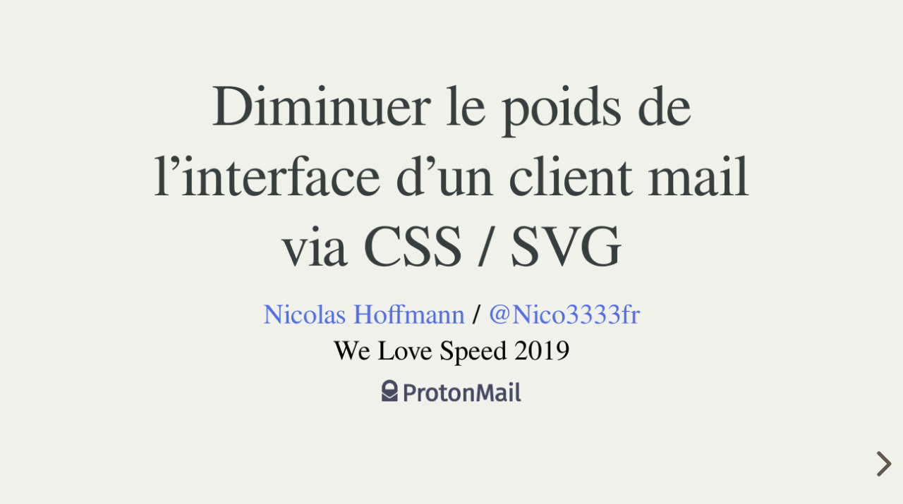

--- FILE ---
content_type: text/html
request_url: https://www.nicolas-hoffmann.net/CSS-WLS2019/
body_size: 3684
content:
<!doctype html>
<html>
	<head>
		<meta charset="utf-8">
		<meta name="viewport" content="width=device-width, initial-scale=1.0, maximum-scale=1.0, user-scalable=no">

		<title>We Love Speed 2019 - Diminuer le poids de l’interface d’un client mail via CSS / SVG - Nicolas Hoffmann - ProtonMail</title>

		<link rel="stylesheet" href="css/reset.css">
		<link rel="stylesheet" href="css/reveal.css">
		<link rel="stylesheet" href="css/theme/serif.css">

		<!-- Theme used for syntax highlighting of code -->
		<link rel="stylesheet" href="lib/css/monokai.css">

		<!-- Printing and PDF exports -->
		<script>
			var link = document.createElement( 'link' );
			link.rel = 'stylesheet';
			link.type = 'text/css';
			link.href = window.location.search.match( /print-pdf/gi ) ? 'css/print/pdf.css' : 'css/print/paper.css';
			document.getElementsByTagName( 'head' )[0].appendChild( link );
		</script>
	</head>
	<body>
		<div class="reveal">
			<div class="slides">
				<section>
					<h1 class="h2">Diminuer le poids de l’interface d’un client mail via CSS / SVG</h1>
					<p>
						<a href="https://www.nicolas-hoffmann.net/">Nicolas Hoffmann</a> / <a href="https://twitter.com/Nico3333fr">@Nico3333fr</a><br /> We Love Speed 2019</small><br />
						<img src="img/protonmail-logo-dark.svg" alt="ProtonMail" width="200" class="img-alone">
					</p>
				</section>				
				<section>
					<section> 
						<h2>CSS ?</h2>
						<ul>
							<li class="fragment">Votre chemin passera forcément par CSS…</li>
							<li class="fragment">CSS sera <strong>le</strong> chemin critique</li>
						</ul>
					</section>
					<section> 
						<h2>Et pourtant…</h2>
					    <p class="fragment"><img src="img/surcharge.jpg" alt="C’est LOURD" /></p>
					</section>
					<section> 
						<h2>Le cercle infernal de CSS</h2>
						<ol>
							<li class="fragment">On écrit de la CSS…</li>
							<li class="fragment">… mal, qui ne scale pas.</li>
							<li class="fragment">Il faut en écrire toujours plus… encore et encore…</li>
							<li class="fragment">Goto 1</li>
						</ol>
					</section>
					<section> 
						<h2>Ce n’est pas nouveau</h2>
						<ul>
							<li><a href="http://www.stubbornella.org/content/2010/07/01/top-5-mistakes-of-massive-css/">Top 5 Mistakes of Massive CSS</a><br> (Nicole Sullivan - 2010)</li>
							<li><a href="https://medium.com/@philipardeljan/15kb-of-css-is-all-youll-ever-need-%EF%B8%8F-634da7258338">15kb of CSS is all you’ll ever need</a><br> (Philip Ardeljan - 2016)</li>
							<li><a href="https://csswizardry.com/2018/11/css-and-network-performance/">CSS and network performance</a> <br>(Harry Roberts - 2018)</li>
							<li>Etc.</li>
						</ul>
					</section>
					<section>
						<blockquote class="twitter-tweet"><p lang="en" dir="ltr">[…] The knock-on effects of slow CSS are far bigger than most developers realise.</p>&mdash; Harry Roberts (@csswizardry) <br><a href="https://twitter.com/csswizardry/status/1157440131718176768?ref_src=twsrc%5Etfw">August 2, 2019</a></blockquote>
					</section>
					<section>
						<h2>Disclaimer !</h2>
						<p class="fragment">I ♥ performance :)</p>
						<p class="fragment">I ♥ surtout la penser en amont.</p>
					</section>
					<section>
						<h2>Objectifs</h2>
						<p>Réduire le poids de manière drastique !</p>
						<p>Et réduire aussi le nombre de requêtes.</p>
					</section>
				</section>
				<section> 
					<section>
						<h2>Chez ProtonMail 🥰</h2>
						<p class="fragment">Sur la v3… 😧 </p>
						<p class="fragment">600ko de CSS 😨. <span class="fragment">Minifiés. 😱</span></p>
						<p class="fragment">110ko gzippés. 😥</p>
						<p class="fragment">Et impossibles à manœuvrer. 😫</p>
					</section>
					<section>
						<h2>C’est beaucoup trop !</h2>
						<img src="img/door.webp" alt="Porte qui se ferme" class="fragment">
					</section>
				</section>
				<section>
					<section>
						<h2>Disclaimer</h2>
						<ul>
							<li>C’est un WIP ¯\_(ツ)_/¯</li>
							<li>Changement global à plusieurs niveaux</li>
							<li>Certains points ne sont pertinents à partir d’une certaine échelle</li>
						</ul>
					</section>
					<section>
						<h2>Historique et contexte</h2>
					</section>
				</section>
				<section>
					<section>
						<h2>Penchons-nous sur les CSS de v3…</h2>
						<pre><code>alt="Association de malfaiteurs tueurs de performances"</code></pre>
					</section>
					<section>
						<h2>Sass Nesting inferno </h2>
						<p>Et ses copains ☢️☢️☢️</p>
						<pre><code>#pm_composer { /* ! */
  .composer { /* !! */
    h1 { … }
    .flex { … } /* !!!!! */
    .attachmentBar { /* ALERT: inception level 4 */
      i {
        &.embedded { … }
      }
      .previews {
        .preview-close { … }
        .attachment {
          .fa {
            &.embedded {
            /* kill me. Now. */

</code></pre>
					</section>
					<section>
						<h2>Méthode RY</h2>
						<p class="fragment">RY = Repeat Yourself<br>
							<img src="img/box.jpg" alt="Box-sizing en PR"><br>
							<img src="img/box2.jpg" alt="Beaucoup de suppressions">
						</p>
					</section>
					<section>
						<h2>D’autres «copains»</h2>
						<ul>
							<li>1:1 → 1 contenu = 1 style</li>
							<li>Mixins utilisés à répétition</li>
							<li>Etc.</li>
						</ul>
					</section>
					<section>
						<h2>Bref</h2>
						<img src="img/exp.jpg" alt="ça croit trop viiiiiiiiiiiiiiiiiiiite">
					</section>
				</section>
				<section>
					<section>
						<h2>Penchons-nous sur v4</h2>
						<img src="img/v4.jpg" alt="V4 ProtonMail" width="700">
					</section>
					<section>
						<h2>Comment faire ?</h2>
						<pre><code>alt="méthodologiser/ranger/organiser/structurer/réutiliser"</code></pre>
					</section>
					<section>
						<h2>Quelques principes</h2>
						<ul>
							<li>Décorréler la structure des styles</li>
							<li>Séparer le positionnement d’un composant de son design</li>
							<li>Un comportement revient ? 1 classe atomique.</li>
							<li>Cibler efficacement</li>
							<li>Distinguer les priorités de vos assets</li>
						</ul>
					</section>
					<section>
						<h2>Un exemple</h2>
						<img src="img/composant.jpg" alt="Affichage des emails">
					</section>
					<section>
						<h2>Cibler global et spécifique</h2>
						<pre><code>
[class*="badgeLabel"] {
  // global
}
.badgeLabel-success {
  // spécifique
}
</code></pre>
					</section>
					<section>
						<h2>Bref</h2>
						<img src="img/ln.jpg" alt="ça doit croitre leeeeeeeeeenteemeeeeeeeeeeeent">
					</section>
				</section>
				<section>
					<section>
						<h2>Bonus stage : SVG</h2>
						<q>Les requêtes les plus performantes… sont celles que l’on ne fait pas - Moi (mais pas que)</q>
					</section>
					<section>
						<h2>Des icônes, partout !</h2>
						<img src="img/v4.jpg" alt="V4 ProtonMail" width="700">
					</section>
					<section>
						<h2>Sur v3… c’est le bazar</h2>
						<p>Font-icons/SVG/images/formats/viewboxes</p>
						<p class="fragment"><strong>Sur v4 : SVG, le seul et l’unique</strong></p>
					</section>
					<section>
						<h2>Sprites SVG inline</h2>
						<pre><code>&lt;defs&gt;
  &lt;g id="shape-account"&gt;
    &lt;path d="…"/&gt;
  &lt;/g&gt;
  &lt;g id="shape-add"&gt;
    &lt;path d="…"/&gt;
  &lt;/g&gt;
  …</code></pre>
					</section>
					<section>
						<h2>Sprites SVG inline</h2>
<pre><code>&lt;svg viewBox="0 0 16 16" role="img" aria-hidden="true" focusable="false"&gt;
  &lt;use xlink:href="#shape-account"&gt;&lt;/use&gt;
&lt;/svg&gt;
</code></pre>
						</code></pre>
					</section>
					<section>
						<h2>Sprites SVG</h2>
						<pre class="mb0"><code>&lt;symbol id="symbol-caret"&gt;&lt;path d="…" /&gt;&lt;/symbol&gt;</code></pre>
						<pre class="mt0"><code>&lt;use id="css-caret" xlink:href="#symbol-caret" 
  class="black" /&gt;
&lt;use id="css-greater" xlink:href="#symbol-caret"
  class="black rotated-right" /&gt;
						</code></pre>
						<pre><code>background-image: url(sprite-css.svg#css-caret)</code></pre>
					</section>
					<section>
						<h2>SVG, c’est le pied</h2>
						<ul>
							<li>Retina-ready/scalable/skinable</li>
							<li>Moins de requêtes</li>
							<li>Léger (25ko/gzippé pour ~160 icônes)</li>
							<li>Une fois chargé, affichage instantané</li>
						</ul>
					</section>
				</section>
				<section>
					<section data-transition="fade-in">
						<h2>Des métriques (v3)</h2>
						<img src="img/before.jpg" alt="541ko, 98ko gzippé">
					</section>
					<section data-transition="fade-in">
						<h2>Des métriques (sur v4)</h2>
						<img src="img/after.jpg" alt="114ko, 20ko gzippé">
					</section>
					<section>
						<h2>D’autres indicateurs</h2>
						Poids global divisé par 2 (1st load)<br>
						<img src="img/before_load.jpg" alt=""><br>
						<img src="img/after_load.jpg" alt="">
					</section>
					<section>
						<h2>D’autres indicateurs</h2>
						Sensation de vitesse accrue
								<img src="img/lighthouse_before.jpg" alt="">
								<img src="img/lighthouse_after.jpg" alt="">
					</section>
				</section>
				<section>
					<h2>À retenir</h2>
					<ul>
						<li>CSS n’est PAS un asset comme les autres</li>
						<li>Soignez vos CSS dès la conception</li>
						<li>Travaillez au long court</li>
						<li>N’oubliez pas de vérifier le code généré</li>
						<li>Intervenez en amont !</li>
					</ul>
				</section>
				<section>
					<h2>Ressources</h2>
					<ul>
						<li><a href="http://www.stubbornella.org/content/2010/07/01/top-5-mistakes-of-massive-css/" lang="en">Top 5 Mistakes of Massive CSS</a></li>
						<li><a href="https://developers.google.com/web/fundamentals/performance/critical-rendering-path/?hl=FR">Chemin critique du rendu</a></li>
						<li><a href="https://openweb.eu.org/articles/des-approches-en-vogue-confrontees-aux-principes">Des approches CSS en vogue</a></li>
						<li><a href="https://design-system-beta.netlify.com/" lang="en">Design system ProtonMail</a></li>
						<li><a href="https://cssstats.com/" lang="en">CSS stats</a></li>
						<li><a href="https://www.performancebudget.io/" lang="en">Performance budget</a></li>
					</ul>
				</section>
				<section>
					<h2>Merci</h2>
					<p>Des questions ?</p>
					
					<p>
						<a href="https://www.nicolas-hoffmann.net/CSS-WLS2019">https://www.nicolas-hoffmann.net/CSS-WLS2019</a>
					</p>
					<p><img src="img/protonmail-logo-dark.svg" alt="ProtonMail" width="200" class="img-alone"></p>
				</section>
		</div>

		<script src="js/reveal.js"></script>

		<script>
			// More info about config & dependencies:
			// - https://github.com/hakimel/reveal.js#configuration
			// - https://github.com/hakimel/reveal.js#dependencies
			Reveal.initialize({
				dependencies: [
					{ src: 'plugin/markdown/marked.js' },
					{ src: 'plugin/markdown/markdown.js' },
					{ src: 'plugin/notes/notes.js', async: true },
					{ src: 'plugin/highlight/highlight.js', async: true }
				]
			});
		</script>
	</body>
</html>


--- FILE ---
content_type: text/css; charset=utf-8
request_url: https://www.nicolas-hoffmann.net/CSS-WLS2019/css/reveal.css
body_size: 10530
content:
/*!
 * reveal.js
 * http://revealjs.com
 * MIT licensed
 *
 * Copyright (C) 2019 Hakim El Hattab, http://hakim.se
 */
/*********************************************
 * GLOBAL STYLES
 *********************************************/
html {
  width: 100%;
  height: 100%;
  height: 100vh;
  height: calc( var(--vh, 1vh) * 100);
  overflow: hidden; }

body {
  height: 100%;
  overflow: hidden;
  position: relative;
  line-height: 1;
  margin: 0;
  background-color: #fff;
  color: #000; }

/*********************************************
 * VIEW FRAGMENTS
 *********************************************/
.reveal .slides section .fragment {
  opacity: 0;
  visibility: hidden;
  transition: all .2s ease; }
  .reveal .slides section .fragment.visible {
    opacity: 1;
    visibility: inherit; }

.reveal .slides section .fragment.grow {
  opacity: 1;
  visibility: inherit; }
  .reveal .slides section .fragment.grow.visible {
    -webkit-transform: scale(1.3);
            transform: scale(1.3); }

.reveal .slides section .fragment.shrink {
  opacity: 1;
  visibility: inherit; }
  .reveal .slides section .fragment.shrink.visible {
    -webkit-transform: scale(0.7);
            transform: scale(0.7); }

.reveal .slides section .fragment.zoom-in {
  -webkit-transform: scale(0.1);
          transform: scale(0.1); }
  .reveal .slides section .fragment.zoom-in.visible {
    -webkit-transform: none;
            transform: none; }

.reveal .slides section .fragment.fade-out {
  opacity: 1;
  visibility: inherit; }
  .reveal .slides section .fragment.fade-out.visible {
    opacity: 0;
    visibility: hidden; }

.reveal .slides section .fragment.semi-fade-out {
  opacity: 1;
  visibility: inherit; }
  .reveal .slides section .fragment.semi-fade-out.visible {
    opacity: 0.5;
    visibility: inherit; }

.reveal .slides section .fragment.strike {
  opacity: 1;
  visibility: inherit; }
  .reveal .slides section .fragment.strike.visible {
    text-decoration: line-through; }

.reveal .slides section .fragment.fade-up {
  -webkit-transform: translate(0, 20%);
          transform: translate(0, 20%); }
  .reveal .slides section .fragment.fade-up.visible {
    -webkit-transform: translate(0, 0);
            transform: translate(0, 0); }

.reveal .slides section .fragment.fade-down {
  -webkit-transform: translate(0, -20%);
          transform: translate(0, -20%); }
  .reveal .slides section .fragment.fade-down.visible {
    -webkit-transform: translate(0, 0);
            transform: translate(0, 0); }

.reveal .slides section .fragment.fade-right {
  -webkit-transform: translate(-20%, 0);
          transform: translate(-20%, 0); }
  .reveal .slides section .fragment.fade-right.visible {
    -webkit-transform: translate(0, 0);
            transform: translate(0, 0); }

.reveal .slides section .fragment.fade-left {
  -webkit-transform: translate(20%, 0);
          transform: translate(20%, 0); }
  .reveal .slides section .fragment.fade-left.visible {
    -webkit-transform: translate(0, 0);
            transform: translate(0, 0); }

.reveal .slides section .fragment.fade-in-then-out,
.reveal .slides section .fragment.current-visible {
  opacity: 0;
  visibility: hidden; }
  .reveal .slides section .fragment.fade-in-then-out.current-fragment,
  .reveal .slides section .fragment.current-visible.current-fragment {
    opacity: 1;
    visibility: inherit; }

.reveal .slides section .fragment.fade-in-then-semi-out {
  opacity: 0;
  visibility: hidden; }
  .reveal .slides section .fragment.fade-in-then-semi-out.visible {
    opacity: 0.5;
    visibility: inherit; }
  .reveal .slides section .fragment.fade-in-then-semi-out.current-fragment {
    opacity: 1;
    visibility: inherit; }

.reveal .slides section .fragment.highlight-red,
.reveal .slides section .fragment.highlight-current-red,
.reveal .slides section .fragment.highlight-green,
.reveal .slides section .fragment.highlight-current-green,
.reveal .slides section .fragment.highlight-blue,
.reveal .slides section .fragment.highlight-current-blue {
  opacity: 1;
  visibility: inherit; }

.reveal .slides section .fragment.highlight-red.visible {
  color: #ff2c2d; }

.reveal .slides section .fragment.highlight-green.visible {
  color: #17ff2e; }

.reveal .slides section .fragment.highlight-blue.visible {
  color: #1b91ff; }

.reveal .slides section .fragment.highlight-current-red.current-fragment {
  color: #ff2c2d; }

.reveal .slides section .fragment.highlight-current-green.current-fragment {
  color: #17ff2e; }

.reveal .slides section .fragment.highlight-current-blue.current-fragment {
  color: #1b91ff; }

/*********************************************
 * DEFAULT ELEMENT STYLES
 *********************************************/
/* Fixes issue in Chrome where italic fonts did not appear when printing to PDF */
.reveal:after {
  content: '';
  font-style: italic; }

.reveal iframe {
  z-index: 1; }

/** Prevents layering issues in certain browser/transition combinations */
.reveal a {
  position: relative; }

.reveal .stretch {
  max-width: none;
  max-height: none; }

.reveal pre.stretch code {
  height: 100%;
  max-height: 100%;
  box-sizing: border-box; }

/*********************************************
 * CONTROLS
 *********************************************/
@-webkit-keyframes bounce-right {
  0%, 10%, 25%, 40%, 50% {
    -webkit-transform: translateX(0);
            transform: translateX(0); }
  20% {
    -webkit-transform: translateX(10px);
            transform: translateX(10px); }
  30% {
    -webkit-transform: translateX(-5px);
            transform: translateX(-5px); } }
@keyframes bounce-right {
  0%, 10%, 25%, 40%, 50% {
    -webkit-transform: translateX(0);
            transform: translateX(0); }
  20% {
    -webkit-transform: translateX(10px);
            transform: translateX(10px); }
  30% {
    -webkit-transform: translateX(-5px);
            transform: translateX(-5px); } }

@-webkit-keyframes bounce-down {
  0%, 10%, 25%, 40%, 50% {
    -webkit-transform: translateY(0);
            transform: translateY(0); }
  20% {
    -webkit-transform: translateY(10px);
            transform: translateY(10px); }
  30% {
    -webkit-transform: translateY(-5px);
            transform: translateY(-5px); } }

@keyframes bounce-down {
  0%, 10%, 25%, 40%, 50% {
    -webkit-transform: translateY(0);
            transform: translateY(0); }
  20% {
    -webkit-transform: translateY(10px);
            transform: translateY(10px); }
  30% {
    -webkit-transform: translateY(-5px);
            transform: translateY(-5px); } }

.reveal .controls {
  display: none;
  position: absolute;
  top: auto;
  bottom: 12px;
  right: 12px;
  left: auto;
  z-index: 1;
  color: #000;
  pointer-events: none;
  font-size: 10px; }
  .reveal .controls button {
    position: absolute;
    padding: 0;
    background-color: transparent;
    border: 0;
    outline: 0;
    cursor: pointer;
    color: currentColor;
    -webkit-transform: scale(0.9999);
            transform: scale(0.9999);
    transition: color 0.2s ease, opacity 0.2s ease, -webkit-transform 0.2s ease;
    transition: color 0.2s ease, opacity 0.2s ease, transform 0.2s ease;
    z-index: 2;
    pointer-events: auto;
    font-size: inherit;
    visibility: hidden;
    opacity: 0;
    -webkit-appearance: none;
    -webkit-tap-highlight-color: rgba(0, 0, 0, 0); }
  .reveal .controls .controls-arrow:before,
  .reveal .controls .controls-arrow:after {
    content: '';
    position: absolute;
    top: 0;
    left: 0;
    width: 2.6em;
    height: 0.5em;
    border-radius: 0.25em;
    background-color: currentColor;
    transition: all 0.15s ease, background-color 0.8s ease;
    -webkit-transform-origin: 0.2em 50%;
            transform-origin: 0.2em 50%;
    will-change: transform; }
  .reveal .controls .controls-arrow {
    position: relative;
    width: 3.6em;
    height: 3.6em; }
    .reveal .controls .controls-arrow:before {
      -webkit-transform: translateX(0.5em) translateY(1.55em) rotate(45deg);
              transform: translateX(0.5em) translateY(1.55em) rotate(45deg); }
    .reveal .controls .controls-arrow:after {
      -webkit-transform: translateX(0.5em) translateY(1.55em) rotate(-45deg);
              transform: translateX(0.5em) translateY(1.55em) rotate(-45deg); }
    .reveal .controls .controls-arrow:hover:before {
      -webkit-transform: translateX(0.5em) translateY(1.55em) rotate(40deg);
              transform: translateX(0.5em) translateY(1.55em) rotate(40deg); }
    .reveal .controls .controls-arrow:hover:after {
      -webkit-transform: translateX(0.5em) translateY(1.55em) rotate(-40deg);
              transform: translateX(0.5em) translateY(1.55em) rotate(-40deg); }
    .reveal .controls .controls-arrow:active:before {
      -webkit-transform: translateX(0.5em) translateY(1.55em) rotate(36deg);
              transform: translateX(0.5em) translateY(1.55em) rotate(36deg); }
    .reveal .controls .controls-arrow:active:after {
      -webkit-transform: translateX(0.5em) translateY(1.55em) rotate(-36deg);
              transform: translateX(0.5em) translateY(1.55em) rotate(-36deg); }
  .reveal .controls .navigate-left {
    right: 6.4em;
    bottom: 3.2em;
    -webkit-transform: translateX(-10px);
            transform: translateX(-10px); }
  .reveal .controls .navigate-right {
    right: 0;
    bottom: 3.2em;
    -webkit-transform: translateX(10px);
            transform: translateX(10px); }
    .reveal .controls .navigate-right .controls-arrow {
      -webkit-transform: rotate(180deg);
              transform: rotate(180deg); }
    .reveal .controls .navigate-right.highlight {
      -webkit-animation: bounce-right 2s 50 both ease-out;
              animation: bounce-right 2s 50 both ease-out; }
  .reveal .controls .navigate-up {
    right: 3.2em;
    bottom: 6.4em;
    -webkit-transform: translateY(-10px);
            transform: translateY(-10px); }
    .reveal .controls .navigate-up .controls-arrow {
      -webkit-transform: rotate(90deg);
              transform: rotate(90deg); }
  .reveal .controls .navigate-down {
    right: 3.2em;
    bottom: 0;
    -webkit-transform: translateY(10px);
            transform: translateY(10px); }
    .reveal .controls .navigate-down .controls-arrow {
      -webkit-transform: rotate(-90deg);
              transform: rotate(-90deg); }
    .reveal .controls .navigate-down.highlight {
      -webkit-animation: bounce-down 2s 50 both ease-out;
              animation: bounce-down 2s 50 both ease-out; }
  .reveal .controls[data-controls-back-arrows="faded"] .navigate-left.enabled,
  .reveal .controls[data-controls-back-arrows="faded"] .navigate-up.enabled {
    opacity: 0.3; }
    .reveal .controls[data-controls-back-arrows="faded"] .navigate-left.enabled:hover,
    .reveal .controls[data-controls-back-arrows="faded"] .navigate-up.enabled:hover {
      opacity: 1; }
  .reveal .controls[data-controls-back-arrows="hidden"] .navigate-left.enabled,
  .reveal .controls[data-controls-back-arrows="hidden"] .navigate-up.enabled {
    opacity: 0;
    visibility: hidden; }
  .reveal .controls .enabled {
    visibility: visible;
    opacity: 0.9;
    cursor: pointer;
    -webkit-transform: none;
            transform: none; }
  .reveal .controls .enabled.fragmented {
    opacity: 0.5; }
  .reveal .controls .enabled:hover,
  .reveal .controls .enabled.fragmented:hover {
    opacity: 1; }

.reveal[data-navigation-mode="linear"].has-horizontal-slides .navigate-up,
.reveal[data-navigation-mode="linear"].has-horizontal-slides .navigate-down {
  display: none; }

.reveal[data-navigation-mode="linear"].has-horizontal-slides .navigate-left,
.reveal:not(.has-vertical-slides) .controls .navigate-left {
  bottom: 1.4em;
  right: 5.5em; }

.reveal[data-navigation-mode="linear"].has-horizontal-slides .navigate-right,
.reveal:not(.has-vertical-slides) .controls .navigate-right {
  bottom: 1.4em;
  right: 0.5em; }

.reveal:not(.has-horizontal-slides) .controls .navigate-up {
  right: 1.4em;
  bottom: 5em; }

.reveal:not(.has-horizontal-slides) .controls .navigate-down {
  right: 1.4em;
  bottom: 0.5em; }

.reveal.has-dark-background .controls {
  color: #fff; }

.reveal.has-light-background .controls {
  color: #000; }

.reveal.no-hover .controls .controls-arrow:hover:before,
.reveal.no-hover .controls .controls-arrow:active:before {
  -webkit-transform: translateX(0.5em) translateY(1.55em) rotate(45deg);
          transform: translateX(0.5em) translateY(1.55em) rotate(45deg); }

.reveal.no-hover .controls .controls-arrow:hover:after,
.reveal.no-hover .controls .controls-arrow:active:after {
  -webkit-transform: translateX(0.5em) translateY(1.55em) rotate(-45deg);
          transform: translateX(0.5em) translateY(1.55em) rotate(-45deg); }

@media screen and (min-width: 500px) {
  .reveal .controls[data-controls-layout="edges"] {
    top: 0;
    right: 0;
    bottom: 0;
    left: 0; }
  .reveal .controls[data-controls-layout="edges"] .navigate-left,
  .reveal .controls[data-controls-layout="edges"] .navigate-right,
  .reveal .controls[data-controls-layout="edges"] .navigate-up,
  .reveal .controls[data-controls-layout="edges"] .navigate-down {
    bottom: auto;
    right: auto; }
  .reveal .controls[data-controls-layout="edges"] .navigate-left {
    top: 50%;
    left: 8px;
    margin-top: -1.8em; }
  .reveal .controls[data-controls-layout="edges"] .navigate-right {
    top: 50%;
    right: 8px;
    margin-top: -1.8em; }
  .reveal .controls[data-controls-layout="edges"] .navigate-up {
    top: 8px;
    left: 50%;
    margin-left: -1.8em; }
  .reveal .controls[data-controls-layout="edges"] .navigate-down {
    bottom: 8px;
    left: 50%;
    margin-left: -1.8em; } }

/*********************************************
 * PROGRESS BAR
 *********************************************/
.reveal .progress {
  position: absolute;
  display: none;
  height: 3px;
  width: 100%;
  bottom: 0;
  left: 0;
  z-index: 10;
  background-color: rgba(0, 0, 0, 0.2);
  color: #fff; }

.reveal .progress:after {
  content: '';
  display: block;
  position: absolute;
  height: 10px;
  width: 100%;
  top: -10px; }

.reveal .progress span {
  display: block;
  height: 100%;
  width: 0px;
  background-color: currentColor;
  transition: width 800ms cubic-bezier(0.26, 0.86, 0.44, 0.985); }

/*********************************************
 * SLIDE NUMBER
 *********************************************/
.reveal .slide-number {
  position: absolute;
  display: block;
  right: 8px;
  bottom: 8px;
  z-index: 31;
  font-family: Helvetica, sans-serif;
  font-size: 12px;
  line-height: 1;
  color: #fff;
  background-color: rgba(0, 0, 0, 0.4);
  padding: 5px; }

.reveal .slide-number a {
  color: currentColor; }

.reveal .slide-number-delimiter {
  margin: 0 3px; }

/*********************************************
 * SLIDES
 *********************************************/
.reveal {
  position: relative;
  width: 100%;
  height: 100%;
  overflow: hidden;
  -ms-touch-action: pinch-zoom;
      touch-action: pinch-zoom; }

.reveal .slides {
  position: absolute;
  width: 100%;
  height: 100%;
  top: 0;
  right: 0;
  bottom: 0;
  left: 0;
  margin: auto;
  pointer-events: none;
  overflow: visible;
  z-index: 1;
  text-align: center;
  -webkit-perspective: 600px;
          perspective: 600px;
  -webkit-perspective-origin: 50% 40%;
          perspective-origin: 50% 40%; }

.reveal .slides > section {
  -webkit-perspective: 600px;
          perspective: 600px; }

.reveal .slides > section,
.reveal .slides > section > section {
  display: none;
  position: absolute;
  width: 100%;
  padding: 20px 0px;
  pointer-events: auto;
  z-index: 10;
  -webkit-transform-style: flat;
          transform-style: flat;
  transition: -webkit-transform-origin 800ms cubic-bezier(0.26, 0.86, 0.44, 0.985), -webkit-transform 800ms cubic-bezier(0.26, 0.86, 0.44, 0.985), visibility 800ms cubic-bezier(0.26, 0.86, 0.44, 0.985), opacity 800ms cubic-bezier(0.26, 0.86, 0.44, 0.985);
  transition: transform-origin 800ms cubic-bezier(0.26, 0.86, 0.44, 0.985), transform 800ms cubic-bezier(0.26, 0.86, 0.44, 0.985), visibility 800ms cubic-bezier(0.26, 0.86, 0.44, 0.985), opacity 800ms cubic-bezier(0.26, 0.86, 0.44, 0.985); }

/* Global transition speed settings */
.reveal[data-transition-speed="fast"] .slides section {
  transition-duration: 400ms; }

.reveal[data-transition-speed="slow"] .slides section {
  transition-duration: 1200ms; }

/* Slide-specific transition speed overrides */
.reveal .slides section[data-transition-speed="fast"] {
  transition-duration: 400ms; }

.reveal .slides section[data-transition-speed="slow"] {
  transition-duration: 1200ms; }

.reveal .slides > section.stack {
  padding-top: 0;
  padding-bottom: 0;
  pointer-events: none;
  height: 100%; }

.reveal .slides > section.present,
.reveal .slides > section > section.present {
  display: block;
  z-index: 11;
  opacity: 1; }

.reveal .slides > section:empty,
.reveal .slides > section > section:empty,
.reveal .slides > section[data-background-interactive],
.reveal .slides > section > section[data-background-interactive] {
  pointer-events: none; }

.reveal.center,
.reveal.center .slides,
.reveal.center .slides section {
  min-height: 0 !important; }

/* Don't allow interaction with invisible slides */
.reveal .slides > section.future,
.reveal .slides > section > section.future,
.reveal .slides > section.past,
.reveal .slides > section > section.past {
  pointer-events: none; }

.reveal.overview .slides > section,
.reveal.overview .slides > section > section {
  pointer-events: auto; }

.reveal .slides > section.past,
.reveal .slides > section.future,
.reveal .slides > section > section.past,
.reveal .slides > section > section.future {
  opacity: 0; }

/*********************************************
 * Mixins for readability of transitions
 *********************************************/
/*********************************************
 * SLIDE TRANSITION
 * Aliased 'linear' for backwards compatibility
 *********************************************/
.reveal.slide section {
  -webkit-backface-visibility: hidden;
          backface-visibility: hidden; }

.reveal .slides > section[data-transition=slide].past,
.reveal .slides > section[data-transition~=slide-out].past,
.reveal.slide .slides > section:not([data-transition]).past {
  -webkit-transform: translate(-150%, 0);
          transform: translate(-150%, 0); }

.reveal .slides > section[data-transition=slide].future,
.reveal .slides > section[data-transition~=slide-in].future,
.reveal.slide .slides > section:not([data-transition]).future {
  -webkit-transform: translate(150%, 0);
          transform: translate(150%, 0); }

.reveal .slides > section > section[data-transition=slide].past,
.reveal .slides > section > section[data-transition~=slide-out].past,
.reveal.slide .slides > section > section:not([data-transition]).past {
  -webkit-transform: translate(0, -150%);
          transform: translate(0, -150%); }

.reveal .slides > section > section[data-transition=slide].future,
.reveal .slides > section > section[data-transition~=slide-in].future,
.reveal.slide .slides > section > section:not([data-transition]).future {
  -webkit-transform: translate(0, 150%);
          transform: translate(0, 150%); }

.reveal.linear section {
  -webkit-backface-visibility: hidden;
          backface-visibility: hidden; }

.reveal .slides > section[data-transition=linear].past,
.reveal .slides > section[data-transition~=linear-out].past,
.reveal.linear .slides > section:not([data-transition]).past {
  -webkit-transform: translate(-150%, 0);
          transform: translate(-150%, 0); }

.reveal .slides > section[data-transition=linear].future,
.reveal .slides > section[data-transition~=linear-in].future,
.reveal.linear .slides > section:not([data-transition]).future {
  -webkit-transform: translate(150%, 0);
          transform: translate(150%, 0); }

.reveal .slides > section > section[data-transition=linear].past,
.reveal .slides > section > section[data-transition~=linear-out].past,
.reveal.linear .slides > section > section:not([data-transition]).past {
  -webkit-transform: translate(0, -150%);
          transform: translate(0, -150%); }

.reveal .slides > section > section[data-transition=linear].future,
.reveal .slides > section > section[data-transition~=linear-in].future,
.reveal.linear .slides > section > section:not([data-transition]).future {
  -webkit-transform: translate(0, 150%);
          transform: translate(0, 150%); }

/*********************************************
 * CONVEX TRANSITION
 * Aliased 'default' for backwards compatibility
 *********************************************/
.reveal .slides section[data-transition=default].stack,
.reveal.default .slides section.stack {
  -webkit-transform-style: preserve-3d;
          transform-style: preserve-3d; }

.reveal .slides > section[data-transition=default].past,
.reveal .slides > section[data-transition~=default-out].past,
.reveal.default .slides > section:not([data-transition]).past {
  -webkit-transform: translate3d(-100%, 0, 0) rotateY(-90deg) translate3d(-100%, 0, 0);
          transform: translate3d(-100%, 0, 0) rotateY(-90deg) translate3d(-100%, 0, 0); }

.reveal .slides > section[data-transition=default].future,
.reveal .slides > section[data-transition~=default-in].future,
.reveal.default .slides > section:not([data-transition]).future {
  -webkit-transform: translate3d(100%, 0, 0) rotateY(90deg) translate3d(100%, 0, 0);
          transform: translate3d(100%, 0, 0) rotateY(90deg) translate3d(100%, 0, 0); }

.reveal .slides > section > section[data-transition=default].past,
.reveal .slides > section > section[data-transition~=default-out].past,
.reveal.default .slides > section > section:not([data-transition]).past {
  -webkit-transform: translate3d(0, -300px, 0) rotateX(70deg) translate3d(0, -300px, 0);
          transform: translate3d(0, -300px, 0) rotateX(70deg) translate3d(0, -300px, 0); }

.reveal .slides > section > section[data-transition=default].future,
.reveal .slides > section > section[data-transition~=default-in].future,
.reveal.default .slides > section > section:not([data-transition]).future {
  -webkit-transform: translate3d(0, 300px, 0) rotateX(-70deg) translate3d(0, 300px, 0);
          transform: translate3d(0, 300px, 0) rotateX(-70deg) translate3d(0, 300px, 0); }

.reveal .slides section[data-transition=convex].stack,
.reveal.convex .slides section.stack {
  -webkit-transform-style: preserve-3d;
          transform-style: preserve-3d; }

.reveal .slides > section[data-transition=convex].past,
.reveal .slides > section[data-transition~=convex-out].past,
.reveal.convex .slides > section:not([data-transition]).past {
  -webkit-transform: translate3d(-100%, 0, 0) rotateY(-90deg) translate3d(-100%, 0, 0);
          transform: translate3d(-100%, 0, 0) rotateY(-90deg) translate3d(-100%, 0, 0); }

.reveal .slides > section[data-transition=convex].future,
.reveal .slides > section[data-transition~=convex-in].future,
.reveal.convex .slides > section:not([data-transition]).future {
  -webkit-transform: translate3d(100%, 0, 0) rotateY(90deg) translate3d(100%, 0, 0);
          transform: translate3d(100%, 0, 0) rotateY(90deg) translate3d(100%, 0, 0); }

.reveal .slides > section > section[data-transition=convex].past,
.reveal .slides > section > section[data-transition~=convex-out].past,
.reveal.convex .slides > section > section:not([data-transition]).past {
  -webkit-transform: translate3d(0, -300px, 0) rotateX(70deg) translate3d(0, -300px, 0);
          transform: translate3d(0, -300px, 0) rotateX(70deg) translate3d(0, -300px, 0); }

.reveal .slides > section > section[data-transition=convex].future,
.reveal .slides > section > section[data-transition~=convex-in].future,
.reveal.convex .slides > section > section:not([data-transition]).future {
  -webkit-transform: translate3d(0, 300px, 0) rotateX(-70deg) translate3d(0, 300px, 0);
          transform: translate3d(0, 300px, 0) rotateX(-70deg) translate3d(0, 300px, 0); }

/*********************************************
 * CONCAVE TRANSITION
 *********************************************/
.reveal .slides section[data-transition=concave].stack,
.reveal.concave .slides section.stack {
  -webkit-transform-style: preserve-3d;
          transform-style: preserve-3d; }

.reveal .slides > section[data-transition=concave].past,
.reveal .slides > section[data-transition~=concave-out].past,
.reveal.concave .slides > section:not([data-transition]).past {
  -webkit-transform: translate3d(-100%, 0, 0) rotateY(90deg) translate3d(-100%, 0, 0);
          transform: translate3d(-100%, 0, 0) rotateY(90deg) translate3d(-100%, 0, 0); }

.reveal .slides > section[data-transition=concave].future,
.reveal .slides > section[data-transition~=concave-in].future,
.reveal.concave .slides > section:not([data-transition]).future {
  -webkit-transform: translate3d(100%, 0, 0) rotateY(-90deg) translate3d(100%, 0, 0);
          transform: translate3d(100%, 0, 0) rotateY(-90deg) translate3d(100%, 0, 0); }

.reveal .slides > section > section[data-transition=concave].past,
.reveal .slides > section > section[data-transition~=concave-out].past,
.reveal.concave .slides > section > section:not([data-transition]).past {
  -webkit-transform: translate3d(0, -80%, 0) rotateX(-70deg) translate3d(0, -80%, 0);
          transform: translate3d(0, -80%, 0) rotateX(-70deg) translate3d(0, -80%, 0); }

.reveal .slides > section > section[data-transition=concave].future,
.reveal .slides > section > section[data-transition~=concave-in].future,
.reveal.concave .slides > section > section:not([data-transition]).future {
  -webkit-transform: translate3d(0, 80%, 0) rotateX(70deg) translate3d(0, 80%, 0);
          transform: translate3d(0, 80%, 0) rotateX(70deg) translate3d(0, 80%, 0); }

/*********************************************
 * ZOOM TRANSITION
 *********************************************/
.reveal .slides section[data-transition=zoom],
.reveal.zoom .slides section:not([data-transition]) {
  transition-timing-function: ease; }

.reveal .slides > section[data-transition=zoom].past,
.reveal .slides > section[data-transition~=zoom-out].past,
.reveal.zoom .slides > section:not([data-transition]).past {
  visibility: hidden;
  -webkit-transform: scale(16);
          transform: scale(16); }

.reveal .slides > section[data-transition=zoom].future,
.reveal .slides > section[data-transition~=zoom-in].future,
.reveal.zoom .slides > section:not([data-transition]).future {
  visibility: hidden;
  -webkit-transform: scale(0.2);
          transform: scale(0.2); }

.reveal .slides > section > section[data-transition=zoom].past,
.reveal .slides > section > section[data-transition~=zoom-out].past,
.reveal.zoom .slides > section > section:not([data-transition]).past {
  -webkit-transform: scale(16);
          transform: scale(16); }

.reveal .slides > section > section[data-transition=zoom].future,
.reveal .slides > section > section[data-transition~=zoom-in].future,
.reveal.zoom .slides > section > section:not([data-transition]).future {
  -webkit-transform: scale(0.2);
          transform: scale(0.2); }

/*********************************************
 * CUBE TRANSITION
 *
 * WARNING:
 * this is deprecated and will be removed in a
 * future version.
 *********************************************/
.reveal.cube .slides {
  -webkit-perspective: 1300px;
          perspective: 1300px; }

.reveal.cube .slides section {
  padding: 30px;
  min-height: 700px;
  -webkit-backface-visibility: hidden;
          backface-visibility: hidden;
  box-sizing: border-box;
  -webkit-transform-style: preserve-3d;
          transform-style: preserve-3d; }

.reveal.center.cube .slides section {
  min-height: 0; }

.reveal.cube .slides section:not(.stack):before {
  content: '';
  position: absolute;
  display: block;
  width: 100%;
  height: 100%;
  left: 0;
  top: 0;
  background: rgba(0, 0, 0, 0.1);
  border-radius: 4px;
  -webkit-transform: translateZ(-20px);
          transform: translateZ(-20px); }

.reveal.cube .slides section:not(.stack):after {
  content: '';
  position: absolute;
  display: block;
  width: 90%;
  height: 30px;
  left: 5%;
  bottom: 0;
  background: none;
  z-index: 1;
  border-radius: 4px;
  box-shadow: 0px 95px 25px rgba(0, 0, 0, 0.2);
  -webkit-transform: translateZ(-90px) rotateX(65deg);
          transform: translateZ(-90px) rotateX(65deg); }

.reveal.cube .slides > section.stack {
  padding: 0;
  background: none; }

.reveal.cube .slides > section.past {
  -webkit-transform-origin: 100% 0%;
          transform-origin: 100% 0%;
  -webkit-transform: translate3d(-100%, 0, 0) rotateY(-90deg);
          transform: translate3d(-100%, 0, 0) rotateY(-90deg); }

.reveal.cube .slides > section.future {
  -webkit-transform-origin: 0% 0%;
          transform-origin: 0% 0%;
  -webkit-transform: translate3d(100%, 0, 0) rotateY(90deg);
          transform: translate3d(100%, 0, 0) rotateY(90deg); }

.reveal.cube .slides > section > section.past {
  -webkit-transform-origin: 0% 100%;
          transform-origin: 0% 100%;
  -webkit-transform: translate3d(0, -100%, 0) rotateX(90deg);
          transform: translate3d(0, -100%, 0) rotateX(90deg); }

.reveal.cube .slides > section > section.future {
  -webkit-transform-origin: 0% 0%;
          transform-origin: 0% 0%;
  -webkit-transform: translate3d(0, 100%, 0) rotateX(-90deg);
          transform: translate3d(0, 100%, 0) rotateX(-90deg); }

/*********************************************
 * PAGE TRANSITION
 *
 * WARNING:
 * this is deprecated and will be removed in a
 * future version.
 *********************************************/
.reveal.page .slides {
  -webkit-perspective-origin: 0% 50%;
          perspective-origin: 0% 50%;
  -webkit-perspective: 3000px;
          perspective: 3000px; }

.reveal.page .slides section {
  padding: 30px;
  min-height: 700px;
  box-sizing: border-box;
  -webkit-transform-style: preserve-3d;
          transform-style: preserve-3d; }

.reveal.page .slides section.past {
  z-index: 12; }

.reveal.page .slides section:not(.stack):before {
  content: '';
  position: absolute;
  display: block;
  width: 100%;
  height: 100%;
  left: 0;
  top: 0;
  background: rgba(0, 0, 0, 0.1);
  -webkit-transform: translateZ(-20px);
          transform: translateZ(-20px); }

.reveal.page .slides section:not(.stack):after {
  content: '';
  position: absolute;
  display: block;
  width: 90%;
  height: 30px;
  left: 5%;
  bottom: 0;
  background: none;
  z-index: 1;
  border-radius: 4px;
  box-shadow: 0px 95px 25px rgba(0, 0, 0, 0.2);
  -webkit-transform: translateZ(-90px) rotateX(65deg); }

.reveal.page .slides > section.stack {
  padding: 0;
  background: none; }

.reveal.page .slides > section.past {
  -webkit-transform-origin: 0% 0%;
          transform-origin: 0% 0%;
  -webkit-transform: translate3d(-40%, 0, 0) rotateY(-80deg);
          transform: translate3d(-40%, 0, 0) rotateY(-80deg); }

.reveal.page .slides > section.future {
  -webkit-transform-origin: 100% 0%;
          transform-origin: 100% 0%;
  -webkit-transform: translate3d(0, 0, 0);
          transform: translate3d(0, 0, 0); }

.reveal.page .slides > section > section.past {
  -webkit-transform-origin: 0% 0%;
          transform-origin: 0% 0%;
  -webkit-transform: translate3d(0, -40%, 0) rotateX(80deg);
          transform: translate3d(0, -40%, 0) rotateX(80deg); }

.reveal.page .slides > section > section.future {
  -webkit-transform-origin: 0% 100%;
          transform-origin: 0% 100%;
  -webkit-transform: translate3d(0, 0, 0);
          transform: translate3d(0, 0, 0); }

/*********************************************
 * FADE TRANSITION
 *********************************************/
.reveal .slides section[data-transition=fade],
.reveal.fade .slides section:not([data-transition]),
.reveal.fade .slides > section > section:not([data-transition]) {
  -webkit-transform: none;
          transform: none;
  transition: opacity 0.5s; }

.reveal.fade.overview .slides section,
.reveal.fade.overview .slides > section > section {
  transition: none; }

/*********************************************
 * NO TRANSITION
 *********************************************/
.reveal .slides section[data-transition=none],
.reveal.none .slides section:not([data-transition]) {
  -webkit-transform: none;
          transform: none;
  transition: none; }

/*********************************************
 * PAUSED MODE
 *********************************************/
.reveal .pause-overlay {
  position: absolute;
  top: 0;
  left: 0;
  width: 100%;
  height: 100%;
  background: black;
  visibility: hidden;
  opacity: 0;
  z-index: 100;
  transition: all 1s ease; }

.reveal .pause-overlay .resume-button {
  position: absolute;
  bottom: 20px;
  right: 20px;
  color: #ccc;
  border-radius: 2px;
  padding: 6px 14px;
  border: 2px solid #ccc;
  font-size: 16px;
  background: transparent;
  cursor: pointer; }
  .reveal .pause-overlay .resume-button:hover {
    color: #fff;
    border-color: #fff; }

.reveal.paused .pause-overlay {
  visibility: visible;
  opacity: 1; }

/*********************************************
 * FALLBACK
 *********************************************/
.no-transforms {
  overflow-y: auto; }

.no-transforms .reveal {
  overflow: visible; }

.no-transforms .reveal .slides {
  position: relative;
  width: 80%;
  max-width: 1280px;
  height: auto;
  top: 0;
  margin: 0 auto;
  text-align: center; }

.no-transforms .reveal .controls,
.no-transforms .reveal .progress {
  display: none; }

.no-transforms .reveal .slides section {
  display: block;
  opacity: 1;
  position: relative;
  height: auto;
  min-height: 0;
  top: 0;
  left: 0;
  margin: 10vh 0;
  margin: 70px 0;
  -webkit-transform: none;
          transform: none; }

.reveal .no-transition,
.reveal .no-transition * {
  transition: none !important; }

/*********************************************
 * PER-SLIDE BACKGROUNDS
 *********************************************/
.reveal .backgrounds {
  position: absolute;
  width: 100%;
  height: 100%;
  top: 0;
  left: 0;
  -webkit-perspective: 600px;
          perspective: 600px; }

.reveal .slide-background {
  display: none;
  position: absolute;
  width: 100%;
  height: 100%;
  opacity: 0;
  visibility: hidden;
  overflow: hidden;
  background-color: rgba(0, 0, 0, 0);
  transition: all 800ms cubic-bezier(0.26, 0.86, 0.44, 0.985); }

.reveal .slide-background-content {
  position: absolute;
  width: 100%;
  height: 100%;
  background-position: 50% 50%;
  background-repeat: no-repeat;
  background-size: cover; }

.reveal .slide-background.stack {
  display: block; }

.reveal .slide-background.present {
  opacity: 1;
  visibility: visible;
  z-index: 2; }

.print-pdf .reveal .slide-background {
  opacity: 1 !important;
  visibility: visible !important; }

/* Video backgrounds */
.reveal .slide-background video {
  position: absolute;
  width: 100%;
  height: 100%;
  max-width: none;
  max-height: none;
  top: 0;
  left: 0;
  -o-object-fit: cover;
     object-fit: cover; }

.reveal .slide-background[data-background-size="contain"] video {
  -o-object-fit: contain;
     object-fit: contain; }

/* Immediate transition style */
.reveal[data-background-transition=none] > .backgrounds .slide-background,
.reveal > .backgrounds .slide-background[data-background-transition=none] {
  transition: none; }

/* Slide */
.reveal[data-background-transition=slide] > .backgrounds .slide-background,
.reveal > .backgrounds .slide-background[data-background-transition=slide] {
  opacity: 1;
  -webkit-backface-visibility: hidden;
          backface-visibility: hidden; }

.reveal[data-background-transition=slide] > .backgrounds .slide-background.past,
.reveal > .backgrounds .slide-background.past[data-background-transition=slide] {
  -webkit-transform: translate(-100%, 0);
          transform: translate(-100%, 0); }

.reveal[data-background-transition=slide] > .backgrounds .slide-background.future,
.reveal > .backgrounds .slide-background.future[data-background-transition=slide] {
  -webkit-transform: translate(100%, 0);
          transform: translate(100%, 0); }

.reveal[data-background-transition=slide] > .backgrounds .slide-background > .slide-background.past,
.reveal > .backgrounds .slide-background > .slide-background.past[data-background-transition=slide] {
  -webkit-transform: translate(0, -100%);
          transform: translate(0, -100%); }

.reveal[data-background-transition=slide] > .backgrounds .slide-background > .slide-background.future,
.reveal > .backgrounds .slide-background > .slide-background.future[data-background-transition=slide] {
  -webkit-transform: translate(0, 100%);
          transform: translate(0, 100%); }

/* Convex */
.reveal[data-background-transition=convex] > .backgrounds .slide-background.past,
.reveal > .backgrounds .slide-background.past[data-background-transition=convex] {
  opacity: 0;
  -webkit-transform: translate3d(-100%, 0, 0) rotateY(-90deg) translate3d(-100%, 0, 0);
          transform: translate3d(-100%, 0, 0) rotateY(-90deg) translate3d(-100%, 0, 0); }

.reveal[data-background-transition=convex] > .backgrounds .slide-background.future,
.reveal > .backgrounds .slide-background.future[data-background-transition=convex] {
  opacity: 0;
  -webkit-transform: translate3d(100%, 0, 0) rotateY(90deg) translate3d(100%, 0, 0);
          transform: translate3d(100%, 0, 0) rotateY(90deg) translate3d(100%, 0, 0); }

.reveal[data-background-transition=convex] > .backgrounds .slide-background > .slide-background.past,
.reveal > .backgrounds .slide-background > .slide-background.past[data-background-transition=convex] {
  opacity: 0;
  -webkit-transform: translate3d(0, -100%, 0) rotateX(90deg) translate3d(0, -100%, 0);
          transform: translate3d(0, -100%, 0) rotateX(90deg) translate3d(0, -100%, 0); }

.reveal[data-background-transition=convex] > .backgrounds .slide-background > .slide-background.future,
.reveal > .backgrounds .slide-background > .slide-background.future[data-background-transition=convex] {
  opacity: 0;
  -webkit-transform: translate3d(0, 100%, 0) rotateX(-90deg) translate3d(0, 100%, 0);
          transform: translate3d(0, 100%, 0) rotateX(-90deg) translate3d(0, 100%, 0); }

/* Concave */
.reveal[data-background-transition=concave] > .backgrounds .slide-background.past,
.reveal > .backgrounds .slide-background.past[data-background-transition=concave] {
  opacity: 0;
  -webkit-transform: translate3d(-100%, 0, 0) rotateY(90deg) translate3d(-100%, 0, 0);
          transform: translate3d(-100%, 0, 0) rotateY(90deg) translate3d(-100%, 0, 0); }

.reveal[data-background-transition=concave] > .backgrounds .slide-background.future,
.reveal > .backgrounds .slide-background.future[data-background-transition=concave] {
  opacity: 0;
  -webkit-transform: translate3d(100%, 0, 0) rotateY(-90deg) translate3d(100%, 0, 0);
          transform: translate3d(100%, 0, 0) rotateY(-90deg) translate3d(100%, 0, 0); }

.reveal[data-background-transition=concave] > .backgrounds .slide-background > .slide-background.past,
.reveal > .backgrounds .slide-background > .slide-background.past[data-background-transition=concave] {
  opacity: 0;
  -webkit-transform: translate3d(0, -100%, 0) rotateX(-90deg) translate3d(0, -100%, 0);
          transform: translate3d(0, -100%, 0) rotateX(-90deg) translate3d(0, -100%, 0); }

.reveal[data-background-transition=concave] > .backgrounds .slide-background > .slide-background.future,
.reveal > .backgrounds .slide-background > .slide-background.future[data-background-transition=concave] {
  opacity: 0;
  -webkit-transform: translate3d(0, 100%, 0) rotateX(90deg) translate3d(0, 100%, 0);
          transform: translate3d(0, 100%, 0) rotateX(90deg) translate3d(0, 100%, 0); }

/* Zoom */
.reveal[data-background-transition=zoom] > .backgrounds .slide-background,
.reveal > .backgrounds .slide-background[data-background-transition=zoom] {
  transition-timing-function: ease; }

.reveal[data-background-transition=zoom] > .backgrounds .slide-background.past,
.reveal > .backgrounds .slide-background.past[data-background-transition=zoom] {
  opacity: 0;
  visibility: hidden;
  -webkit-transform: scale(16);
          transform: scale(16); }

.reveal[data-background-transition=zoom] > .backgrounds .slide-background.future,
.reveal > .backgrounds .slide-background.future[data-background-transition=zoom] {
  opacity: 0;
  visibility: hidden;
  -webkit-transform: scale(0.2);
          transform: scale(0.2); }

.reveal[data-background-transition=zoom] > .backgrounds .slide-background > .slide-background.past,
.reveal > .backgrounds .slide-background > .slide-background.past[data-background-transition=zoom] {
  opacity: 0;
  visibility: hidden;
  -webkit-transform: scale(16);
          transform: scale(16); }

.reveal[data-background-transition=zoom] > .backgrounds .slide-background > .slide-background.future,
.reveal > .backgrounds .slide-background > .slide-background.future[data-background-transition=zoom] {
  opacity: 0;
  visibility: hidden;
  -webkit-transform: scale(0.2);
          transform: scale(0.2); }

/* Global transition speed settings */
.reveal[data-transition-speed="fast"] > .backgrounds .slide-background {
  transition-duration: 400ms; }

.reveal[data-transition-speed="slow"] > .backgrounds .slide-background {
  transition-duration: 1200ms; }

/*********************************************
 * OVERVIEW
 *********************************************/
.reveal.overview {
  -webkit-perspective-origin: 50% 50%;
          perspective-origin: 50% 50%;
  -webkit-perspective: 700px;
          perspective: 700px; }
  .reveal.overview .slides {
    -moz-transform-style: preserve-3d; }
  .reveal.overview .slides section {
    height: 100%;
    top: 0 !important;
    opacity: 1 !important;
    overflow: hidden;
    visibility: visible !important;
    cursor: pointer;
    box-sizing: border-box; }
  .reveal.overview .slides section:hover,
  .reveal.overview .slides section.present {
    outline: 10px solid rgba(150, 150, 150, 0.4);
    outline-offset: 10px; }
  .reveal.overview .slides section .fragment {
    opacity: 1;
    transition: none; }
  .reveal.overview .slides section:after,
  .reveal.overview .slides section:before {
    display: none !important; }
  .reveal.overview .slides > section.stack {
    padding: 0;
    top: 0 !important;
    background: none;
    outline: none;
    overflow: visible; }
  .reveal.overview .backgrounds {
    -webkit-perspective: inherit;
            perspective: inherit;
    -moz-transform-style: preserve-3d; }
  .reveal.overview .backgrounds .slide-background {
    opacity: 1;
    visibility: visible;
    outline: 10px solid rgba(150, 150, 150, 0.1);
    outline-offset: 10px; }
  .reveal.overview .backgrounds .slide-background.stack {
    overflow: visible; }

.reveal.overview .slides section,
.reveal.overview-deactivating .slides section {
  transition: none; }

.reveal.overview .backgrounds .slide-background,
.reveal.overview-deactivating .backgrounds .slide-background {
  transition: none; }

/*********************************************
 * RTL SUPPORT
 *********************************************/
.reveal.rtl .slides,
.reveal.rtl .slides h1,
.reveal.rtl .slides h2,
.reveal.rtl .slides h3,
.reveal.rtl .slides h4,
.reveal.rtl .slides h5,
.reveal.rtl .slides h6 {
  direction: rtl;
  font-family: sans-serif; }

.reveal.rtl pre,
.reveal.rtl code {
  direction: ltr; }

.reveal.rtl ol,
.reveal.rtl ul {
  text-align: right; }

.reveal.rtl .progress span {
  float: right; }

/*********************************************
 * PARALLAX BACKGROUND
 *********************************************/
.reveal.has-parallax-background .backgrounds {
  transition: all 0.8s ease; }

/* Global transition speed settings */
.reveal.has-parallax-background[data-transition-speed="fast"] .backgrounds {
  transition-duration: 400ms; }

.reveal.has-parallax-background[data-transition-speed="slow"] .backgrounds {
  transition-duration: 1200ms; }

/*********************************************
 * OVERLAY FOR LINK PREVIEWS AND HELP
 *********************************************/
.reveal > .overlay {
  position: absolute;
  top: 0;
  left: 0;
  width: 100%;
  height: 100%;
  z-index: 1000;
  background: rgba(0, 0, 0, 0.9);
  opacity: 0;
  visibility: hidden;
  transition: all 0.3s ease; }

.reveal > .overlay.visible {
  opacity: 1;
  visibility: visible; }

.reveal > .overlay .spinner {
  position: absolute;
  display: block;
  top: 50%;
  left: 50%;
  width: 32px;
  height: 32px;
  margin: -16px 0 0 -16px;
  z-index: 10;
  background-image: url([data-uri]%2F%2F%2F6%2Bvr8nJybW1tcDAwOjo6Nvb26ioqKOjo7Ozs%2FLy8vz8%2FAAAAAAAAAAAACH%2FC05FVFNDQVBFMi4wAwEAAAAh%2FhpDcmVhdGVkIHdpdGggYWpheGxvYWQuaW5mbwAh%[base64]%2FV%2FnmOM82XiHRLYKhKP1oZmADdEAAAh%2BQQJCgAAACwAAAAAIAAgAAAE6hDISWlZpOrNp1lGNRSdRpDUolIGw5RUYhhHukqFu8DsrEyqnWThGvAmhVlteBvojpTDDBUEIFwMFBRAmBkSgOrBFZogCASwBDEY%2FCZSg7GSE0gSCjQBMVG023xWBhklAnoEdhQEfyNqMIcKjhRsjEdnezB%2BA4k8gTwJhFuiW4dokXiloUepBAp5qaKpp6%2BHo7aWW54wl7obvEe0kRuoplCGepwSx2jJvqHEmGt6whJpGpfJCHmOoNHKaHx61WiSR92E4lbFoq%2BB6QDtuetcaBPnW6%2BO7wDHpIiK9SaVK5GgV543tzjgGcghAgAh%[base64]%2B%2BG%2Bw48edZPK%2BM6hLJpQg484enXIdQFSS1u6UhksENEQAAIfkECQoAAAAsAAAAACAAIAAABOcQyEmpGKLqzWcZRVUQnZYg1aBSh2GUVEIQ2aQOE%2BG%2BcD4ntpWkZQj1JIiZIogDFFyHI0UxQwFugMSOFIPJftfVAEoZLBbcLEFhlQiqGp1Vd140AUklUN3eCA51C1EWMzMCezCBBmkxVIVHBWd3HHl9JQOIJSdSnJ0TDKChCwUJjoWMPaGqDKannasMo6WnM562R5YluZRwur0wpgqZE7NKUm%2BFNRPIhjBJxKZteWuIBMN4zRMIVIhffcgojwCF117i4nlLnY5ztRLsnOk%2BaV%2BoJY7V7m76PdkS4trKcdg0Zc0tTcKkRAAAIfkECQoAAAAsAAAAACAAIAAABO4QyEkpKqjqzScpRaVkXZWQEximw1BSCUEIlDohrft6cpKCk5xid5MNJTaAIkekKGQkWyKHkvhKsR7ARmitkAYDYRIbUQRQjWBwJRzChi9CRlBcY1UN4g0%[base64]%[base64]%2BE71SRQeyqUToLA7VxF0JDyIQh%2FMVVPMt1ECZlfcjZJ9mIKoaTl1MRIl5o4CUKXOwmyrCInCKqcWtvadL2SYhyASyNDJ0uIiRMDjI0Fd30%2FiI2UA5GSS5UDj2l6NoqgOgN4gksEBgYFf0FDqKgHnyZ9OX8HrgYHdHpcHQULXAS2qKpENRg7eAMLC7kTBaixUYFkKAzWAAnLC7FLVxLWDBLKCwaKTULgEwbLA4hJtOkSBNqITT3xEgfLpBtzE%2FjiuL04RGEBgwWhShRgQExHBAAh%2BQQJCgAAACwAAAAAIAAgAAAE7xDISWlSqerNpyJKhWRdlSAVoVLCWk6JKlAqAavhO9UkUHsqlE6CwO1cRdCQ8iEIfzFVTzLdRAmZX3I2SfZiCqGk5dTESJeaOAlClzsJsqwiJwiqnFrb2nS9kmIcgEsjQydLiIlHehhpejaIjzh9eomSjZR%[base64]%2BE71SRQeyqUToLA7VxF0JDyIQh%[base64]%2BE71SRQeyqUToLA7VxF0JDyIQh%2FMVVPMt1ECZlfcjZJ9mIKoaTl1MRIl5o4CUKXOwmyrCInCKqcWtvadL2SYhyASyNDJ0uIiUd6GAULDJCRiXo1CpGXDJOUjY%2BYip9DhToJA4RBLwMLCwVDfRgbBAaqqoZ1XBMHswsHtxtFaH1iqaoGNgAIxRpbFAgfPQSqpbgGBqUD1wBXeCYp1AYZ19JJOYgH1KwA4UBvQwXUBxPqVD9L3sbp2BNk2xvvFPJd%2BMFCN6HAAIKgNggY0KtEBAAh%[base64]%2BvsYMDAzZQPC9VCNkDWUhGkuE5PxJNwiUK4UfLzOlD4WvzAHaoG9nxPi5d%2BjYUqfAhhykOFwJWiAAAIfkECQoAAAAsAAAAACAAIAAABPAQyElpUqnqzaciSoVkXVUMFaFSwlpOCcMYlErAavhOMnNLNo8KsZsMZItJEIDIFSkLGQoQTNhIsFehRww2CQLKF0tYGKYSg%2BygsZIuNqJksKgbfgIGepNo2cIUB3V1B3IvNiBYNQaDSTtfhhx0CwVPI0UJe0%2Bbm4g5VgcGoqOcnjmjqDSdnhgEoamcsZuXO1aWQy8KAwOAuTYYGwi7w5h%2BKr0SJ8MFihpNbx%2B4Erq7BYBuzsdiH1jCAzoSfl0rVirNbRXlBBlLX%2BBP0XJLAPGzTkAuAOqb0WT5AH7OcdCm5B8TgRwSRKIHQtaLCwg1RAAAOwAAAAAAAAAAAA%3D%3D);
  visibility: visible;
  opacity: 0.6;
  transition: all 0.3s ease; }

.reveal > .overlay header {
  position: absolute;
  left: 0;
  top: 0;
  width: 100%;
  height: 40px;
  z-index: 2;
  border-bottom: 1px solid #222; }

.reveal > .overlay header a {
  display: inline-block;
  width: 40px;
  height: 40px;
  line-height: 36px;
  padding: 0 10px;
  float: right;
  opacity: 0.6;
  box-sizing: border-box; }

.reveal > .overlay header a:hover {
  opacity: 1; }

.reveal > .overlay header a .icon {
  display: inline-block;
  width: 20px;
  height: 20px;
  background-position: 50% 50%;
  background-size: 100%;
  background-repeat: no-repeat; }

.reveal > .overlay header a.close .icon {
  background-image: url([data-uri]); }

.reveal > .overlay header a.external .icon {
  background-image: url([data-uri]); }

.reveal > .overlay .viewport {
  position: absolute;
  display: -webkit-box;
  display: -ms-flexbox;
  display: flex;
  top: 40px;
  right: 0;
  bottom: 0;
  left: 0; }

.reveal > .overlay.overlay-preview .viewport iframe {
  width: 100%;
  height: 100%;
  max-width: 100%;
  max-height: 100%;
  border: 0;
  opacity: 0;
  visibility: hidden;
  transition: all 0.3s ease; }

.reveal > .overlay.overlay-preview.loaded .viewport iframe {
  opacity: 1;
  visibility: visible; }

.reveal > .overlay.overlay-preview.loaded .viewport-inner {
  position: absolute;
  z-index: -1;
  left: 0;
  top: 45%;
  width: 100%;
  text-align: center;
  letter-spacing: normal; }

.reveal > .overlay.overlay-preview .x-frame-error {
  opacity: 0;
  transition: opacity 0.3s ease 0.3s; }

.reveal > .overlay.overlay-preview.loaded .x-frame-error {
  opacity: 1; }

.reveal > .overlay.overlay-preview.loaded .spinner {
  opacity: 0;
  visibility: hidden;
  -webkit-transform: scale(0.2);
          transform: scale(0.2); }

.reveal > .overlay.overlay-help .viewport {
  overflow: auto;
  color: #fff; }

.reveal > .overlay.overlay-help .viewport .viewport-inner {
  width: 600px;
  margin: auto;
  padding: 20px 20px 80px 20px;
  text-align: center;
  letter-spacing: normal; }

.reveal > .overlay.overlay-help .viewport .viewport-inner .title {
  font-size: 20px; }

.reveal > .overlay.overlay-help .viewport .viewport-inner table {
  border: 1px solid #fff;
  border-collapse: collapse;
  font-size: 16px; }

.reveal > .overlay.overlay-help .viewport .viewport-inner table th,
.reveal > .overlay.overlay-help .viewport .viewport-inner table td {
  width: 200px;
  padding: 14px;
  border: 1px solid #fff;
  vertical-align: middle; }

.reveal > .overlay.overlay-help .viewport .viewport-inner table th {
  padding-top: 20px;
  padding-bottom: 20px; }

/*********************************************
 * PLAYBACK COMPONENT
 *********************************************/
.reveal .playback {
  position: absolute;
  left: 15px;
  bottom: 20px;
  z-index: 30;
  cursor: pointer;
  transition: all 400ms ease;
  -webkit-tap-highlight-color: rgba(0, 0, 0, 0); }

.reveal.overview .playback {
  opacity: 0;
  visibility: hidden; }

/*********************************************
 * CODE HIGHLGIHTING
 *********************************************/
.reveal .hljs table {
  margin: initial; }

.reveal .hljs-ln-code,
.reveal .hljs-ln-numbers {
  padding: 0;
  border: 0; }

.reveal .hljs-ln-numbers {
  opacity: 0.6;
  padding-right: 0.75em;
  text-align: right;
  vertical-align: top; }

.reveal .hljs[data-line-numbers]:not([data-line-numbers=""]) tr:not(.highlight-line) {
  opacity: 0.4; }

/*********************************************
 * ROLLING LINKS
 *********************************************/
.reveal .roll {
  display: inline-block;
  line-height: 1.2;
  overflow: hidden;
  vertical-align: top;
  -webkit-perspective: 400px;
          perspective: 400px;
  -webkit-perspective-origin: 50% 50%;
          perspective-origin: 50% 50%; }

.reveal .roll:hover {
  background: none;
  text-shadow: none; }

.reveal .roll span {
  display: block;
  position: relative;
  padding: 0 2px;
  pointer-events: none;
  transition: all 400ms ease;
  -webkit-transform-origin: 50% 0%;
          transform-origin: 50% 0%;
  -webkit-transform-style: preserve-3d;
          transform-style: preserve-3d;
  -webkit-backface-visibility: hidden;
          backface-visibility: hidden; }

.reveal .roll:hover span {
  background: rgba(0, 0, 0, 0.5);
  -webkit-transform: translate3d(0px, 0px, -45px) rotateX(90deg);
          transform: translate3d(0px, 0px, -45px) rotateX(90deg); }

.reveal .roll span:after {
  content: attr(data-title);
  display: block;
  position: absolute;
  left: 0;
  top: 0;
  padding: 0 2px;
  -webkit-backface-visibility: hidden;
          backface-visibility: hidden;
  -webkit-transform-origin: 50% 0%;
          transform-origin: 50% 0%;
  -webkit-transform: translate3d(0px, 110%, 0px) rotateX(-90deg);
          transform: translate3d(0px, 110%, 0px) rotateX(-90deg); }

/*********************************************
 * SPEAKER NOTES
 *********************************************/
.reveal aside.notes {
  display: none; }

.reveal .speaker-notes {
  display: none;
  position: absolute;
  width: 33.3333333333%;
  height: 100%;
  top: 0;
  left: 100%;
  padding: 14px 18px 14px 18px;
  z-index: 1;
  font-size: 18px;
  line-height: 1.4;
  border: 1px solid rgba(0, 0, 0, 0.05);
  color: #222;
  background-color: #f5f5f5;
  overflow: auto;
  box-sizing: border-box;
  text-align: left;
  font-family: Helvetica, sans-serif;
  -webkit-overflow-scrolling: touch; }
  .reveal .speaker-notes .notes-placeholder {
    color: #ccc;
    font-style: italic; }
  .reveal .speaker-notes:focus {
    outline: none; }
  .reveal .speaker-notes:before {
    content: 'Speaker notes';
    display: block;
    margin-bottom: 10px;
    opacity: 0.5; }

.reveal.show-notes {
  max-width: 75%;
  overflow: visible; }

.reveal.show-notes .speaker-notes {
  display: block; }

@media screen and (min-width: 1600px) {
  .reveal .speaker-notes {
    font-size: 20px; } }

@media screen and (max-width: 1024px) {
  .reveal.show-notes {
    border-left: 0;
    max-width: none;
    max-height: 70%;
    max-height: 70vh;
    overflow: visible; }
  .reveal.show-notes .speaker-notes {
    top: 100%;
    left: 0;
    width: 100%;
    height: 42.8571428571%;
    height: 30vh;
    border: 0; } }

@media screen and (max-width: 600px) {
  .reveal.show-notes {
    max-height: 60%;
    max-height: 60vh; }
  .reveal.show-notes .speaker-notes {
    top: 100%;
    height: 66.6666666667%;
    height: 40vh; }
  .reveal .speaker-notes {
    font-size: 14px; } }

/*********************************************
 * ZOOM PLUGIN
 *********************************************/
.zoomed .reveal *,
.zoomed .reveal *:before,
.zoomed .reveal *:after {
  -webkit-backface-visibility: visible !important;
          backface-visibility: visible !important; }

.zoomed .reveal .progress,
.zoomed .reveal .controls {
  opacity: 0; }

.zoomed .reveal .roll span {
  background: none; }

.zoomed .reveal .roll span:after {
  visibility: hidden; }


--- FILE ---
content_type: text/css; charset=utf-8
request_url: https://www.nicolas-hoffmann.net/CSS-WLS2019/css/theme/serif.css
body_size: 1454
content:
/**
 * A simple theme for reveal.js presentations, similar
 * to the default theme. The accent color is brown.
 *
 * This theme is Copyright (C) 2012-2013 Owen Versteeg, http://owenversteeg.com - it is MIT licensed.
 */
.reveal a {
  line-height: 1.3em; }

/*********************************************
 * GLOBAL STYLES
 *********************************************/
body {
  background: #F0F1EB;
  background-color: #F0F1EB; }

.reveal {
  font-family: "Palatino Linotype", "Book Antiqua", Palatino, FreeSerif, serif;
  font-size: 40px;
  font-weight: normal;
  color: #000; }

::selection {
  color: #fff;
  background: #26351C;
  text-shadow: none; }

::-moz-selection {
  color: #fff;
  background: #26351C;
  text-shadow: none; }

.reveal .slides section,
.reveal .slides section > section {
  line-height: 1.3;
  font-weight: inherit; }

/*********************************************
 * HEADERS
 *********************************************/
.reveal h1,
.reveal h2,
.reveal h3,
.reveal h4,
.reveal h5,
.reveal h6 {
  margin: 0 0 20px 0;
  color: #383D3D;
  font-family: "Palatino Linotype", "Book Antiqua", Palatino, FreeSerif, serif;
  font-weight: normal;
  line-height: 1.2;
  letter-spacing: normal;
  text-transform: none;
  text-shadow: none;
  word-wrap: break-word; }

.reveal h1 {
  font-size: 3.77em; }

.reveal h2,
.reveal .h2 {
  font-size: 2.11em; }

.reveal h3 {
  font-size: 1.55em; }

.reveal h4 {
  font-size: 1em; }

.reveal h1 {
  text-shadow: none; }

/*********************************************
 * OTHER
 *********************************************/
.reveal p {
  margin: 20px 0;
  line-height: 1.3; }

/* Ensure certain elements are never larger than the slide itself */
.reveal img,
.reveal video,
.reveal iframe {
  max-width: 95%;
  max-height: 95%; }

.reveal strong,
.reveal b {
  font-weight: bold; }

.reveal em {
  font-style: italic; }

.reveal ol,
.reveal dl,
.reveal ul {
  display: inline-block;
  text-align: left;
  margin: 0 0 0 1em; }

.reveal ol {
  list-style-type: decimal; }

.reveal ul {
  list-style-type: disc; }

.reveal ul ul {
  list-style-type: square; }

.reveal ul ul ul {
  list-style-type: circle; }

.reveal ul ul,
.reveal ul ol,
.reveal ol ol,
.reveal ol ul {
  display: block;
  margin-left: 40px; }

.reveal dt {
  font-weight: bold; }

.reveal dd {
  margin-left: 40px; }

.reveal blockquote {
  display: block;
  position: relative;
  width: 70%;
  margin: 20px auto;
  padding: 5px;
  font-style: italic;
  background: rgba(255, 255, 255, 0.05);
  box-shadow: 0px 0px 2px rgba(0, 0, 0, 0.2); }

.reveal blockquote p:first-child,
.reveal blockquote p:last-child {
  display: inline-block; }

.reveal q {
  font-style: italic; }

.reveal pre {
  display: block;
  position: relative;
  width: 90%;
  margin: 20px auto;
  text-align: left;
  font-size: 0.55em;
  font-family: monospace;
  line-height: 1.2em;
  word-wrap: break-word;
  box-shadow: 0px 5px 15px rgba(0, 0, 0, 0.15); }

  .reveal pre.mb0 {
    margin-bottom: 0;
  }
  .reveal pre.mt0 {
    margin-top: 0;
  }

.reveal code {
  font-family: monospace;
  text-transform: none; }

.reveal pre code {
  display: block;
  padding: 5px;
  overflow: auto;
  max-height: 400px;
  word-wrap: normal; }

.reveal table {
  margin: auto;
  border-collapse: collapse;
  border-spacing: 0; }

.reveal table th {
  font-weight: bold; }

.reveal table th,
.reveal table td {
  text-align: left;
  padding: 0.2em 0.5em 0.2em 0.5em;
  border-bottom: 1px solid; }

.reveal table th[align="center"],
.reveal table td[align="center"] {
  text-align: center; }

.reveal table th[align="right"],
.reveal table td[align="right"] {
  text-align: right; }

.reveal table tbody tr:last-child th,
.reveal table tbody tr:last-child td {
  border-bottom: none; }

.reveal sup {
  vertical-align: super;
  font-size: smaller; }

.reveal sub {
  vertical-align: sub;
  font-size: smaller; }

.reveal small {
  display: inline-block;
  font-size: 0.6em;
  line-height: 1.2em;
  vertical-align: top; }

.reveal small * {
  vertical-align: top; }

/*********************************************
 * LINKS
 *********************************************/
.reveal a {
  color: #526ee0;
  text-decoration: none;
  -webkit-transition: color .15s ease;
  -moz-transition: color .15s ease;
  transition: color .15s ease; }

.reveal a:hover {
  color: #8b7c69;
  text-shadow: none;
  border: none; }

.reveal .roll span:after {
  color: #fff;
  background: #25211c; }

/*********************************************
 * IMAGES
 *********************************************/
.reveal section img {
  margin: 15px 0px;
  background: rgba(255, 255, 255, 0.12);
  border: 4px solid #000;
  box-shadow: 0 0 10px rgba(0, 0, 0, 0.15); }

.reveal section .img-alone {
  box-shadow: none;
  border: 0;
}

.reveal section img.plain {
  border: 0;
  box-shadow: none; }

.reveal a img {
  -webkit-transition: all .15s linear;
  -moz-transition: all .15s linear;
  transition: all .15s linear; }

.reveal a:hover img {
  background: rgba(255, 255, 255, 0.2);
  border-color: #51483D;
  box-shadow: 0 0 20px rgba(0, 0, 0, 0.55); }

/*********************************************
 * NAVIGATION CONTROLS
 *********************************************/
.reveal .controls {
  color: #51483D; }

/*********************************************
 * PROGRESS BAR
 *********************************************/
.reveal .progress {
  background: rgba(0, 0, 0, 0.2);
  color: #51483D; }

.reveal .progress span {
  -webkit-transition: width 800ms cubic-bezier(0.26, 0.86, 0.44, 0.985);
  -moz-transition: width 800ms cubic-bezier(0.26, 0.86, 0.44, 0.985);
  transition: width 800ms cubic-bezier(0.26, 0.86, 0.44, 0.985); }

/*********************************************
 * PRINT BACKGROUND
 *********************************************/
@media print {
  .backgrounds {
    background-color: #F0F1EB; } }


--- FILE ---
content_type: application/javascript; charset=utf-8
request_url: https://www.nicolas-hoffmann.net/CSS-WLS2019/plugin/notes/notes.js
body_size: 1650
content:
/**
 * Handles opening of and synchronization with the reveal.js
 * notes window.
 *
 * Handshake process:
 * 1. This window posts 'connect' to notes window
 *    - Includes URL of presentation to show
 * 2. Notes window responds with 'connected' when it is available
 * 3. This window proceeds to send the current presentation state
 *    to the notes window
 */
var RevealNotes = (function() {

    var notesPopup = null;

	function openNotes( notesFilePath ) {

        if (notesPopup && !notesPopup.closed) {
            notesPopup.focus();
            return;
        }

		if( !notesFilePath ) {
			var jsFileLocation = document.querySelector('script[src$="notes.js"]').src;  // this js file path
			jsFileLocation = jsFileLocation.replace(/notes\.js(\?.*)?$/, '');   // the js folder path
			notesFilePath = jsFileLocation + 'notes.html';
		}

		notesPopup = window.open( notesFilePath, 'reveal.js - Notes', 'width=1100,height=700' );

		if( !notesPopup ) {
			alert( 'Speaker view popup failed to open. Please make sure popups are allowed and reopen the speaker view.' );
			return;
		}

		/**
		 * Connect to the notes window through a postmessage handshake.
		 * Using postmessage enables us to work in situations where the
		 * origins differ, such as a presentation being opened from the
		 * file system.
		 */
		function connect() {
			// Keep trying to connect until we get a 'connected' message back
			var connectInterval = setInterval( function() {
				notesPopup.postMessage( JSON.stringify( {
					namespace: 'reveal-notes',
					type: 'connect',
					url: window.location.protocol + '//' + window.location.host + window.location.pathname + window.location.search,
					state: Reveal.getState()
				} ), '*' );
			}, 500 );

			window.addEventListener( 'message', function( event ) {
				var data = JSON.parse( event.data );
				if( data && data.namespace === 'reveal-notes' && data.type === 'connected' ) {
					clearInterval( connectInterval );
					onConnected();
				}
				if( data && data.namespace === 'reveal-notes' && data.type === 'call' ) {
					callRevealApi( data.methodName, data.arguments, data.callId );
				}
			} );
		}

		/**
		 * Calls the specified Reveal.js method with the provided argument
		 * and then pushes the result to the notes frame.
		 */
		function callRevealApi( methodName, methodArguments, callId ) {

			var result = Reveal[methodName].apply( Reveal, methodArguments );
			notesPopup.postMessage( JSON.stringify( {
				namespace: 'reveal-notes',
				type: 'return',
				result: result,
				callId: callId
			} ), '*' );

		}

		/**
		 * Posts the current slide data to the notes window
		 */
		function post( event ) {

			var slideElement = Reveal.getCurrentSlide(),
				notesElement = slideElement.querySelector( 'aside.notes' ),
				fragmentElement = slideElement.querySelector( '.current-fragment' );

			var messageData = {
				namespace: 'reveal-notes',
				type: 'state',
				notes: '',
				markdown: false,
				whitespace: 'normal',
				state: Reveal.getState()
			};

			// Look for notes defined in a slide attribute
			if( slideElement.hasAttribute( 'data-notes' ) ) {
				messageData.notes = slideElement.getAttribute( 'data-notes' );
				messageData.whitespace = 'pre-wrap';
			}

			// Look for notes defined in a fragment
			if( fragmentElement ) {
				var fragmentNotes = fragmentElement.querySelector( 'aside.notes' );
				if( fragmentNotes ) {
					notesElement = fragmentNotes;
				}
				else if( fragmentElement.hasAttribute( 'data-notes' ) ) {
					messageData.notes = fragmentElement.getAttribute( 'data-notes' );
					messageData.whitespace = 'pre-wrap';

					// In case there are slide notes
					notesElement = null;
				}
			}

			// Look for notes defined in an aside element
			if( notesElement ) {
				messageData.notes = notesElement.innerHTML;
				messageData.markdown = typeof notesElement.getAttribute( 'data-markdown' ) === 'string';
			}

			notesPopup.postMessage( JSON.stringify( messageData ), '*' );

		}

		/**
		 * Called once we have established a connection to the notes
		 * window.
		 */
		function onConnected() {

			// Monitor events that trigger a change in state
			Reveal.addEventListener( 'slidechanged', post );
			Reveal.addEventListener( 'fragmentshown', post );
			Reveal.addEventListener( 'fragmenthidden', post );
			Reveal.addEventListener( 'overviewhidden', post );
			Reveal.addEventListener( 'overviewshown', post );
			Reveal.addEventListener( 'paused', post );
			Reveal.addEventListener( 'resumed', post );

			// Post the initial state
			post();

		}

		connect();

	}

	return {
		init: function() {

			if( !/receiver/i.test( window.location.search ) ) {

				// If the there's a 'notes' query set, open directly
				if( window.location.search.match( /(\?|\&)notes/gi ) !== null ) {
					openNotes();
				}

				// Open the notes when the 's' key is hit
				Reveal.addKeyBinding({keyCode: 83, key: 'S', description: 'Speaker notes view'}, function() {
					openNotes();
				} );

			}

		},

		open: openNotes
	};

})();

Reveal.registerPlugin( 'notes', RevealNotes );


--- FILE ---
content_type: application/javascript; charset=utf-8
request_url: https://www.nicolas-hoffmann.net/CSS-WLS2019/plugin/markdown/markdown.js
body_size: 4175
content:
/**
 * The reveal.js markdown plugin. Handles parsing of
 * markdown inside of presentations as well as loading
 * of external markdown documents.
 */
(function( root, factory ) {
	if (typeof define === 'function' && define.amd) {
		root.marked = require( './marked' );
		root.RevealMarkdown = factory( root.marked );
	} else if( typeof exports === 'object' ) {
		module.exports = factory( require( './marked' ) );
	} else {
		// Browser globals (root is window)
		root.RevealMarkdown = factory( root.marked );
	}
}( this, function( marked ) {

	var DEFAULT_SLIDE_SEPARATOR = '^\r?\n---\r?\n$',
		DEFAULT_NOTES_SEPARATOR = 'notes?:',
		DEFAULT_ELEMENT_ATTRIBUTES_SEPARATOR = '\\\.element\\\s*?(.+?)$',
		DEFAULT_SLIDE_ATTRIBUTES_SEPARATOR = '\\\.slide:\\\s*?(\\\S.+?)$';

	var SCRIPT_END_PLACEHOLDER = '__SCRIPT_END__';


	/**
	 * Retrieves the markdown contents of a slide section
	 * element. Normalizes leading tabs/whitespace.
	 */
	function getMarkdownFromSlide( section ) {

		// look for a <script> or <textarea data-template> wrapper
		var template = section.querySelector( '[data-template]' ) || section.querySelector( 'script' );

		// strip leading whitespace so it isn't evaluated as code
		var text = ( template || section ).textContent;

		// restore script end tags
		text = text.replace( new RegExp( SCRIPT_END_PLACEHOLDER, 'g' ), '</script>' );

		var leadingWs = text.match( /^\n?(\s*)/ )[1].length,
			leadingTabs = text.match( /^\n?(\t*)/ )[1].length;

		if( leadingTabs > 0 ) {
			text = text.replace( new RegExp('\\n?\\t{' + leadingTabs + '}','g'), '\n' );
		}
		else if( leadingWs > 1 ) {
			text = text.replace( new RegExp('\\n? {' + leadingWs + '}', 'g'), '\n' );
		}

		return text;

	}

	/**
	 * Given a markdown slide section element, this will
	 * return all arguments that aren't related to markdown
	 * parsing. Used to forward any other user-defined arguments
	 * to the output markdown slide.
	 */
	function getForwardedAttributes( section ) {

		var attributes = section.attributes;
		var result = [];

		for( var i = 0, len = attributes.length; i < len; i++ ) {
			var name = attributes[i].name,
				value = attributes[i].value;

			// disregard attributes that are used for markdown loading/parsing
			if( /data\-(markdown|separator|vertical|notes)/gi.test( name ) ) continue;

			if( value ) {
				result.push( name + '="' + value + '"' );
			}
			else {
				result.push( name );
			}
		}

		return result.join( ' ' );

	}

	/**
	 * Inspects the given options and fills out default
	 * values for what's not defined.
	 */
	function getSlidifyOptions( options ) {

		options = options || {};
		options.separator = options.separator || DEFAULT_SLIDE_SEPARATOR;
		options.notesSeparator = options.notesSeparator || DEFAULT_NOTES_SEPARATOR;
		options.attributes = options.attributes || '';

		return options;

	}

	/**
	 * Helper function for constructing a markdown slide.
	 */
	function createMarkdownSlide( content, options ) {

		options = getSlidifyOptions( options );

		var notesMatch = content.split( new RegExp( options.notesSeparator, 'mgi' ) );

		if( notesMatch.length === 2 ) {
			content = notesMatch[0] + '<aside class="notes">' + marked(notesMatch[1].trim()) + '</aside>';
		}

		// prevent script end tags in the content from interfering
		// with parsing
		content = content.replace( /<\/script>/g, SCRIPT_END_PLACEHOLDER );

		return '<script type="text/template">' + content + '</script>';

	}

	/**
	 * Parses a data string into multiple slides based
	 * on the passed in separator arguments.
	 */
	function slidify( markdown, options ) {

		options = getSlidifyOptions( options );

		var separatorRegex = new RegExp( options.separator + ( options.verticalSeparator ? '|' + options.verticalSeparator : '' ), 'mg' ),
			horizontalSeparatorRegex = new RegExp( options.separator );

		var matches,
			lastIndex = 0,
			isHorizontal,
			wasHorizontal = true,
			content,
			sectionStack = [];

		// iterate until all blocks between separators are stacked up
		while( matches = separatorRegex.exec( markdown ) ) {
			notes = null;

			// determine direction (horizontal by default)
			isHorizontal = horizontalSeparatorRegex.test( matches[0] );

			if( !isHorizontal && wasHorizontal ) {
				// create vertical stack
				sectionStack.push( [] );
			}

			// pluck slide content from markdown input
			content = markdown.substring( lastIndex, matches.index );

			if( isHorizontal && wasHorizontal ) {
				// add to horizontal stack
				sectionStack.push( content );
			}
			else {
				// add to vertical stack
				sectionStack[sectionStack.length-1].push( content );
			}

			lastIndex = separatorRegex.lastIndex;
			wasHorizontal = isHorizontal;
		}

		// add the remaining slide
		( wasHorizontal ? sectionStack : sectionStack[sectionStack.length-1] ).push( markdown.substring( lastIndex ) );

		var markdownSections = '';

		// flatten the hierarchical stack, and insert <section data-markdown> tags
		for( var i = 0, len = sectionStack.length; i < len; i++ ) {
			// vertical
			if( sectionStack[i] instanceof Array ) {
				markdownSections += '<section '+ options.attributes +'>';

				sectionStack[i].forEach( function( child ) {
					markdownSections += '<section data-markdown>' + createMarkdownSlide( child, options ) + '</section>';
				} );

				markdownSections += '</section>';
			}
			else {
				markdownSections += '<section '+ options.attributes +' data-markdown>' + createMarkdownSlide( sectionStack[i], options ) + '</section>';
			}
		}

		return markdownSections;

	}

	/**
	 * Parses any current data-markdown slides, splits
	 * multi-slide markdown into separate sections and
	 * handles loading of external markdown.
	 */
	function processSlides() {

		return new Promise( function( resolve ) {

			var externalPromises = [];

			[].slice.call( document.querySelectorAll( '[data-markdown]') ).forEach( function( section, i ) {

				if( section.getAttribute( 'data-markdown' ).length ) {

					externalPromises.push( loadExternalMarkdown( section ).then(

						// Finished loading external file
						function( xhr, url ) {
							section.outerHTML = slidify( xhr.responseText, {
								separator: section.getAttribute( 'data-separator' ),
								verticalSeparator: section.getAttribute( 'data-separator-vertical' ),
								notesSeparator: section.getAttribute( 'data-separator-notes' ),
								attributes: getForwardedAttributes( section )
							});
						},

						// Failed to load markdown
						function( xhr, url ) {
							section.outerHTML = '<section data-state="alert">' +
								'ERROR: The attempt to fetch ' + url + ' failed with HTTP status ' + xhr.status + '.' +
								'Check your browser\'s JavaScript console for more details.' +
								'<p>Remember that you need to serve the presentation HTML from a HTTP server.</p>' +
								'</section>';
						}

					) );

				}
				else if( section.getAttribute( 'data-separator' ) || section.getAttribute( 'data-separator-vertical' ) || section.getAttribute( 'data-separator-notes' ) ) {

					section.outerHTML = slidify( getMarkdownFromSlide( section ), {
						separator: section.getAttribute( 'data-separator' ),
						verticalSeparator: section.getAttribute( 'data-separator-vertical' ),
						notesSeparator: section.getAttribute( 'data-separator-notes' ),
						attributes: getForwardedAttributes( section )
					});

				}
				else {
					section.innerHTML = createMarkdownSlide( getMarkdownFromSlide( section ) );
				}

			});

			Promise.all( externalPromises ).then( resolve );

		} );

	}

	function loadExternalMarkdown( section ) {

		return new Promise( function( resolve, reject ) {

			var xhr = new XMLHttpRequest(),
				url = section.getAttribute( 'data-markdown' );

			datacharset = section.getAttribute( 'data-charset' );

			// see https://developer.mozilla.org/en-US/docs/Web/API/element.getAttribute#Notes
			if( datacharset != null && datacharset != '' ) {
				xhr.overrideMimeType( 'text/html; charset=' + datacharset );
			}

			xhr.onreadystatechange = function( section, xhr ) {
				if( xhr.readyState === 4 ) {
					// file protocol yields status code 0 (useful for local debug, mobile applications etc.)
					if ( ( xhr.status >= 200 && xhr.status < 300 ) || xhr.status === 0 ) {

						resolve( xhr, url );

					}
					else {

						reject( xhr, url );

					}
				}
			}.bind( this, section, xhr );

			xhr.open( 'GET', url, true );

			try {
				xhr.send();
			}
			catch ( e ) {
				alert( 'Failed to get the Markdown file ' + url + '. Make sure that the presentation and the file are served by a HTTP server and the file can be found there. ' + e );
				resolve( xhr, url );
			}

		} );

	}

	/**
	 * Check if a node value has the attributes pattern.
	 * If yes, extract it and add that value as one or several attributes
	 * to the target element.
	 *
	 * You need Cache Killer on Chrome to see the effect on any FOM transformation
	 * directly on refresh (F5)
	 * http://stackoverflow.com/questions/5690269/disabling-chrome-cache-for-website-development/7000899#answer-11786277
	 */
	function addAttributeInElement( node, elementTarget, separator ) {

		var mardownClassesInElementsRegex = new RegExp( separator, 'mg' );
		var mardownClassRegex = new RegExp( "([^\"= ]+?)=\"([^\"=]+?)\"", 'mg' );
		var nodeValue = node.nodeValue;
		if( matches = mardownClassesInElementsRegex.exec( nodeValue ) ) {

			var classes = matches[1];
			nodeValue = nodeValue.substring( 0, matches.index ) + nodeValue.substring( mardownClassesInElementsRegex.lastIndex );
			node.nodeValue = nodeValue;
			while( matchesClass = mardownClassRegex.exec( classes ) ) {
				elementTarget.setAttribute( matchesClass[1], matchesClass[2] );
			}
			return true;
		}
		return false;
	}

	/**
	 * Add attributes to the parent element of a text node,
	 * or the element of an attribute node.
	 */
	function addAttributes( section, element, previousElement, separatorElementAttributes, separatorSectionAttributes ) {

		if ( element != null && element.childNodes != undefined && element.childNodes.length > 0 ) {
			previousParentElement = element;
			for( var i = 0; i < element.childNodes.length; i++ ) {
				childElement = element.childNodes[i];
				if ( i > 0 ) {
					j = i - 1;
					while ( j >= 0 ) {
						aPreviousChildElement = element.childNodes[j];
						if ( typeof aPreviousChildElement.setAttribute == 'function' && aPreviousChildElement.tagName != "BR" ) {
							previousParentElement = aPreviousChildElement;
							break;
						}
						j = j - 1;
					}
				}
				parentSection = section;
				if( childElement.nodeName ==  "section" ) {
					parentSection = childElement ;
					previousParentElement = childElement ;
				}
				if ( typeof childElement.setAttribute == 'function' || childElement.nodeType == Node.COMMENT_NODE ) {
					addAttributes( parentSection, childElement, previousParentElement, separatorElementAttributes, separatorSectionAttributes );
				}
			}
		}

		if ( element.nodeType == Node.COMMENT_NODE ) {
			if ( addAttributeInElement( element, previousElement, separatorElementAttributes ) == false ) {
				addAttributeInElement( element, section, separatorSectionAttributes );
			}
		}
	}

	/**
	 * Converts any current data-markdown slides in the
	 * DOM to HTML.
	 */
	function convertSlides() {

		var sections = document.querySelectorAll( '[data-markdown]:not([data-markdown-parsed])');

		[].slice.call( sections ).forEach( function( section ) {

			section.setAttribute( 'data-markdown-parsed', true )

			var notes = section.querySelector( 'aside.notes' );
			var markdown = getMarkdownFromSlide( section );

			section.innerHTML = marked( markdown );
			addAttributes( 	section, section, null, section.getAttribute( 'data-element-attributes' ) ||
							section.parentNode.getAttribute( 'data-element-attributes' ) ||
							DEFAULT_ELEMENT_ATTRIBUTES_SEPARATOR,
							section.getAttribute( 'data-attributes' ) ||
							section.parentNode.getAttribute( 'data-attributes' ) ||
							DEFAULT_SLIDE_ATTRIBUTES_SEPARATOR);

			// If there were notes, we need to re-add them after
			// having overwritten the section's HTML
			if( notes ) {
				section.appendChild( notes );
			}

		} );

		return Promise.resolve();

	}

	// API
	var RevealMarkdown = {

		/**
		 * Starts processing and converting Markdown within the
		 * current reveal.js deck.
		 *
		 * @param {function} callback function to invoke once
		 * we've finished loading and parsing Markdown
		 */
		init: function( callback ) {

			if( typeof marked === 'undefined' ) {
				throw 'The reveal.js Markdown plugin requires marked to be loaded';
			}

			if( typeof hljs !== 'undefined' ) {
				marked.setOptions({
					highlight: function( code, lang ) {
						return hljs.highlightAuto( code, [lang] ).value;
					}
				});
			}

			// marked can be configured via reveal.js config options
			var options = Reveal.getConfig().markdown;
			if( options ) {
				marked.setOptions( options );
			}

			return processSlides().then( convertSlides );

		},

		// TODO: Do these belong in the API?
		processSlides: processSlides,
		convertSlides: convertSlides,
		slidify: slidify

	};

	// Register our plugin so that reveal.js will call our
	// plugin 'init' method as part of the initialization
	Reveal.registerPlugin( 'markdown', RevealMarkdown );

	return RevealMarkdown;

}));


--- FILE ---
content_type: image/svg+xml
request_url: https://www.nicolas-hoffmann.net/CSS-WLS2019/img/protonmail-logo-dark.svg
body_size: 2630
content:
<?xml version="1.0" encoding="UTF-8" standalone="no"?>
<svg
   xmlns:dc="http://purl.org/dc/elements/1.1/"
   xmlns:cc="http://creativecommons.org/ns#"
   xmlns:rdf="http://www.w3.org/1999/02/22-rdf-syntax-ns#"
   xmlns:svg="http://www.w3.org/2000/svg"
   xmlns="http://www.w3.org/2000/svg"
   viewBox="0 0 533.33331 84.68"
   height="84.68"
   width="533.33331"
   xml:space="preserve"
   id="svg2"
   version="1.1"><metadata
     id="metadata8"><rdf:RDF><cc:Work
         rdf:about=""><dc:format>image/svg+xml</dc:format><dc:type
           rdf:resource="http://purl.org/dc/dcmitype/StillImage" /></cc:Work></rdf:RDF></metadata><defs
     id="defs6" /><g
     transform="matrix(1.3333333,0,0,-1.3333333,0,84.68)"
     id="g10"><g
       transform="scale(0.1)"
       id="g12"><path
         id="path14"
         style="fill:#484961;fill-opacity:1;fill-rule:nonzero;stroke:none"
         d="m 886.883,347.191 c 0,-36.336 -9.223,-61.214 -28.195,-76.054 -16.34,-12.782 -39.977,-18.735 -74.395,-18.735 h -57.91 v 184.614 h 57.91 c 69.031,0 102.59,-29.383 102.59,-89.825 z m 35.816,122.329 c -34.062,25.796 -83.015,38.878 -145.496,38.878 H 640.102 V 0.898438 h 86.281 V 180.309 h 52.238 c 60.535,0 108.262,12.839 141.844,38.16 37.789,28.492 56.949,72.039 56.949,129.429 0,53.204 -18.41,94.122 -54.715,121.622" /><path
         id="path16"
         style="fill:#484961;fill-opacity:1;fill-rule:nonzero;stroke:none"
         d="m 1209.77,402.031 c -23.99,0 -45.35,-7.59 -63.46,-22.554 -10.59,-8.75 -20.12,-20.098 -28.5,-33.907 l -5.22,47.95 h -74.67 V 0.898438 h 84.15 V 228.313 c 5.77,22.789 27.45,90.984 79.9,90.984 12.35,0 19.34,-1.227 30.33,-3.973 l 9.72,-2.429 15.57,82.433 -8.65,2.164 c -11.54,2.883 -25.81,4.539 -39.17,4.539" /><path
         id="path18"
         style="fill:#484961;fill-opacity:1;fill-rule:nonzero;stroke:none"
         d="m 1437.4,72.2852 c -58.54,0 -86.99,43.5308 -86.99,133.0778 0,46.012 7.89,80.633 23.47,102.903 14.53,20.785 35.54,30.886 64.22,30.886 28.26,0 48.94,-10.058 63.23,-30.754 15.29,-22.152 23.05,-56.582 23.05,-102.324 0,-90.027 -28.45,-133.7888 -86.98,-133.7888 z m 0.7,338.2538 c -54.22,0 -99.47,-20.035 -130.84,-57.941 -30.07,-36.325 -45.97,-87.235 -45.97,-147.235 0,-61.074 15.78,-112.2458 45.64,-147.9763 30.88,-36.9531 75.99,-56.488262 130.47,-56.488262 53.91,0 98.95,20.039062 130.23,57.953162 30.01,36.3593 45.87,87.2654 45.87,147.2224 0,61.129 -15.66,112.293 -45.26,147.953 -30.7,36.969 -75.7,56.512 -130.14,56.512" /><path
         id="path20"
         style="fill:#484961;fill-opacity:1;fill-rule:nonzero;stroke:none"
         d="m 1860.75,88.6094 c -16.98,-10.4492 -30.34,-14.9063 -44.68,-14.9063 -22.31,0 -35.22,7.5039 -35.22,45.8559 V 333.48 h 85.14 l 10.78,68.551 h -95.92 v 93.383 l -84.15,-10.062 v -83.321 h -59.57 V 333.48 h 59.57 V 118.852 c 0,-74.9614 40.15,-117.953562 110.15,-117.953562 34.04,0 65.78,9.738262 89.35,27.417962 l 6.6,4.9492 -33.63,60.5274 -8.42,-5.1836" /><path
         id="path22"
         style="fill:#484961;fill-opacity:1;fill-rule:nonzero;stroke:none"
         d="m 2085.54,72.2852 c -58.54,0 -86.99,43.5308 -86.99,133.0778 0,46.012 7.9,80.633 23.47,102.903 14.53,20.785 35.54,30.886 64.23,30.886 28.25,0 48.93,-10.058 63.22,-30.754 15.3,-22.152 23.05,-56.582 23.05,-102.324 0,-90.027 -28.45,-133.7888 -86.98,-133.7888 z m 0.71,338.2538 c -54.23,0 -99.48,-20.035 -130.85,-57.941 -30.07,-36.325 -45.96,-87.235 -45.96,-147.235 0,-61.074 15.78,-112.2458 45.63,-147.9763 30.88,-36.9531 75.99,-56.488262 130.47,-56.488262 53.92,0 98.95,20.039062 130.24,57.953162 30,36.3593 45.86,87.2654 45.86,147.2224 0,61.129 -15.65,112.293 -45.26,147.953 -30.7,36.969 -75.7,56.512 -130.13,56.512" /><path
         id="path24"
         style="fill:#484961;fill-opacity:1;fill-rule:nonzero;stroke:none"
         d="m 2529.45,402.031 c -40.78,0 -81.24,-17.218 -111.78,-46.871 l -3.73,38.36 h -74.06 V 0.898438 h 84.15 V 278.277 c 12.68,17.914 43.12,53.786 83.44,53.786 36.41,0 48.69,-13.719 48.69,-54.368 V 0.898438 h 84.15 V 281.949 c 0,38.664 -8.46,67.297 -25.86,87.539 -18.57,21.594 -47.16,32.543 -85,32.543" /><path
         id="path26"
         style="fill:#484961;fill-opacity:1;fill-rule:nonzero;stroke:none"
         d="M 3066.25,508.398 2968.27,170.84 2866.93,508.398 h -106.5 L 2718.44,0.898438 h 82.85 L 2821.1,259.934 c 2.86,36.347 4.57,79.968 5.5,113.461 L 2927.42,52.6641 h 78.49 l 96.91,320.3089 c 1.19,-31.856 3.26,-73.868 6.49,-113.098 L 3131.32,0.898438 h 84.2 L 3173.53,508.398 h -107.28" /><path
         id="path28"
         style="fill:#484961;fill-opacity:1;fill-rule:nonzero;stroke:none"
         d="m 3482.98,193.781 v -79.879 c -20.3,-29.9723 -45.73,-45.1637 -75.64,-45.1637 -40.59,0 -57.91,17.957 -57.91,60.0387 0,21.094 6.58,36.383 20.13,46.739 15.86,12.121 42.17,18.265 78.2,18.265 z m 84.15,-90.531 v 175.863 c 0,59.957 -25.26,131.426 -145.61,131.426 -40.6,0 -83.7,-8.309 -128.08,-24.695 l -8.74,-3.227 23.26,-65.918 8.91,3.137 c 33.62,11.824 68.14,18.609 94.73,18.609 51.37,0 71.38,-17.629 71.38,-62.879 v -19.617 h -38.76 c -58.33,0 -104.04,-11.09 -135.84,-32.953 -32.37,-22.258 -49.48,-55.816 -49.48,-97.055 0,-75.9605 51.31,-125.042562 130.71,-125.042562 24.41,0 46.89,4.644532 66.8,13.804662 15.99,7.3594 30.04,17.5 41.95,30.2461 13.42,-25.2422 36.53,-39.67967 70.17,-43.976544 L 3576.17,0 l 21.11,61.3984 -8.66,3.2071 c -14.86,5.5 -21.49,12.3867 -21.49,38.6445" /><path
         id="path30"
         style="fill:#484961;fill-opacity:1;fill-rule:nonzero;stroke:none"
         d="m 3709.42,567.258 c -15.39,0 -29.4,-5.473 -39.44,-15.41 -9.93,-9.817 -15.4,-23.317 -15.4,-38.012 0,-31.363 23.07,-54.129 54.84,-54.129 15.45,0 29.58,5.488 39.77,15.461 10.18,9.957 15.78,23.687 15.78,38.668 0,30.457 -23.88,53.422 -55.55,53.422" /><path
         id="path32"
         style="fill:#484961;fill-opacity:1;fill-rule:nonzero;stroke:none"
         d="m 3667.35,0.898438 h 84.15 V 393.52 h -84.15 V 0.898438" /><path
         id="path34"
         style="fill:#484961;fill-opacity:1;fill-rule:nonzero;stroke:none"
         d="m 3976.55,80.8711 -8.98,-3.5898 c -6.02,-2.4102 -12.75,-3.5782 -20.59,-3.5782 -7.18,0 -13.95,0 -13.95,20.3282 V 561.363 l -84.15,-10.062 V 99.7031 c 0,-32.8867 8.11,-58.1523 24.12,-75.0976 14.86,-15.7305 35.69,-23.707062 61.92,-23.707062 19,0 38.27,4.605472 57.26,13.691362 l 7.82,3.7344 -23.45,62.5469" /><path
         id="path36"
         style="fill:#484961;fill-opacity:1;fill-rule:nonzero;stroke:none"
         d="M 353.797,356.602 H 97.5664 v 77.058 c 25.9996,103.063 128.1176,104.481 128.1176,104.481 0,0 102.113,-1.418 128.113,-104.481 z M 225.684,635.055 c 0,0 -187.0981,6.144 -225.684,-201.395 V 292.309 c 0,0 1.59766,-15.129 44.1445,-45.86 42.5469,-30.726 152.6995,-117.242 181.5395,-117.242 28.836,0 138.988,86.516 181.535,117.242 42.547,30.731 44.144,45.86 44.144,45.86 V 433.66 C 412.773,641.199 225.684,635.055 225.684,635.055" /><path
         id="path38"
         style="fill:#484961;fill-opacity:1;fill-rule:nonzero;stroke:none"
         d="m 225.684,97.375 c 0,0 -28.996,2.84 -51.692,18.598 C 151.301,131.727 0,239.832 0,239.832 v -214 c 0,0 1.28125,-24.898406 28.7031,-24.898406 27.418,0 196.9809,0 196.9809,0 0,0 169.558,0 196.976,0 27.422,0 28.703,24.898406 28.703,24.898406 v 214 c 0,0 -151.3,-108.105 -173.996,-123.859 -22.691,-15.758 -51.683,-18.598 -51.683,-18.598" /></g></g></svg>

--- FILE ---
content_type: application/javascript; charset=utf-8
request_url: https://www.nicolas-hoffmann.net/CSS-WLS2019/js/reveal.js
body_size: 42206
content:
/*!
 * reveal.js
 * http://revealjs.com
 * MIT licensed
 *
 * Copyright (C) 2019 Hakim El Hattab, http://hakim.se
 */
(function( root, factory ) {
	if( typeof define === 'function' && define.amd ) {
		// AMD. Register as an anonymous module.
		define( function() {
			root.Reveal = factory();
			return root.Reveal;
		} );
	} else if( typeof exports === 'object' ) {
		// Node. Does not work with strict CommonJS.
		module.exports = factory();
	} else {
		// Browser globals.
		root.Reveal = factory();
	}
}( this, function() {

	'use strict';

	var Reveal;

	// The reveal.js version
	var VERSION = '3.8.0';

	var SLIDES_SELECTOR = '.slides section',
		HORIZONTAL_SLIDES_SELECTOR = '.slides>section',
		VERTICAL_SLIDES_SELECTOR = '.slides>section.present>section',
		HOME_SLIDE_SELECTOR = '.slides>section:first-of-type',
		UA = navigator.userAgent,

		// Configuration defaults, can be overridden at initialization time
		config = {

			// The "normal" size of the presentation, aspect ratio will be preserved
			// when the presentation is scaled to fit different resolutions
			width: 960,
			height: 700,

			// Factor of the display size that should remain empty around the content
			margin: 0.04,

			// Bounds for smallest/largest possible scale to apply to content
			minScale: 0.2,
			maxScale: 2.0,

			// Display presentation control arrows
			controls: true,

			// Help the user learn the controls by providing hints, for example by
			// bouncing the down arrow when they first encounter a vertical slide
			controlsTutorial: true,

			// Determines where controls appear, "edges" or "bottom-right"
			controlsLayout: 'bottom-right',

			// Visibility rule for backwards navigation arrows; "faded", "hidden"
			// or "visible"
			controlsBackArrows: 'faded',

			// Display a presentation progress bar
			progress: true,

			// Display the page number of the current slide
			// - true:    Show slide number
			// - false:   Hide slide number
			//
			// Can optionally be set as a string that specifies the number formatting:
			// - "h.v":	  Horizontal . vertical slide number (default)
			// - "h/v":	  Horizontal / vertical slide number
			// - "c":	  Flattened slide number
			// - "c/t":	  Flattened slide number / total slides
			//
			// Alternatively, you can provide a function that returns the slide
			// number for the current slide. The function needs to return an array
			// with one string [slideNumber] or three strings [n1,delimiter,n2].
			// See #formatSlideNumber().
			slideNumber: false,

			// Can be used to limit the contexts in which the slide number appears
			// - "all":      Always show the slide number
			// - "print":    Only when printing to PDF
			// - "speaker":  Only in the speaker view
			showSlideNumber: 'all',

			// Use 1 based indexing for # links to match slide number (default is zero
			// based)
			hashOneBasedIndex: false,

			// Add the current slide number to the URL hash so that reloading the
			// page/copying the URL will return you to the same slide
			hash: true,

			// Push each slide change to the browser history.  Implies `hash: true`
			history: false,

			// Enable keyboard shortcuts for navigation
			keyboard: true,

			// Optional function that blocks keyboard events when retuning false
			keyboardCondition: null,

			// Enable the slide overview mode
			overview: true,

			// Disables the default reveal.js slide layout so that you can use
			// custom CSS layout
			disableLayout: false,

			// Vertical centering of slides
			center: true,

			// Enables touch navigation on devices with touch input
			touch: true,

			// Loop the presentation
			loop: false,

			// Change the presentation direction to be RTL
			rtl: false,

			// Changes the behavior of our navigation directions.
			//
			// "default"
			// Left/right arrow keys step between horizontal slides, up/down
			// arrow keys step between vertical slides. Space key steps through
			// all slides (both horizontal and vertical).
			//
			// "linear"
			// Removes the up/down arrows. Left/right arrows step through all
			// slides (both horizontal and vertical).
			//
			// "grid"
			// When this is enabled, stepping left/right from a vertical stack
			// to an adjacent vertical stack will land you at the same vertical
			// index.
			//
			// Consider a deck with six slides ordered in two vertical stacks:
			// 1.1    2.1
			// 1.2    2.2
			// 1.3    2.3
			//
			// If you're on slide 1.3 and navigate right, you will normally move
			// from 1.3 -> 2.1. If "grid" is used, the same navigation takes you
			// from 1.3 -> 2.3.
			navigationMode: 'default',

			// Randomizes the order of slides each time the presentation loads
			shuffle: false,

			// Turns fragments on and off globally
			fragments: true,

			// Flags whether to include the current fragment in the URL,
			// so that reloading brings you to the same fragment position
			fragmentInURL: false,

			// Flags if the presentation is running in an embedded mode,
			// i.e. contained within a limited portion of the screen
			embedded: false,

			// Flags if we should show a help overlay when the question-mark
			// key is pressed
			help: true,

			// Flags if it should be possible to pause the presentation (blackout)
			pause: true,

			// Flags if speaker notes should be visible to all viewers
			showNotes: false,

			// Global override for autolaying embedded media (video/audio/iframe)
			// - null:   Media will only autoplay if data-autoplay is present
			// - true:   All media will autoplay, regardless of individual setting
			// - false:  No media will autoplay, regardless of individual setting
			autoPlayMedia: null,

			// Global override for preloading lazy-loaded iframes
			// - null:   Iframes with data-src AND data-preload will be loaded when within
			//           the viewDistance, iframes with only data-src will be loaded when visible
			// - true:   All iframes with data-src will be loaded when within the viewDistance
			// - false:  All iframes with data-src will be loaded only when visible
			preloadIframes: null,

			// Controls automatic progression to the next slide
			// - 0:      Auto-sliding only happens if the data-autoslide HTML attribute
			//           is present on the current slide or fragment
			// - 1+:     All slides will progress automatically at the given interval
			// - false:  No auto-sliding, even if data-autoslide is present
			autoSlide: 0,

			// Stop auto-sliding after user input
			autoSlideStoppable: true,

			// Use this method for navigation when auto-sliding (defaults to navigateNext)
			autoSlideMethod: null,

			// Specify the average time in seconds that you think you will spend
			// presenting each slide. This is used to show a pacing timer in the
			// speaker view
			defaultTiming: null,

			// Enable slide navigation via mouse wheel
			mouseWheel: false,

			// Apply a 3D roll to links on hover
			rollingLinks: false,

			// Hides the address bar on mobile devices
			hideAddressBar: true,

			// Opens links in an iframe preview overlay
			// Add `data-preview-link` and `data-preview-link="false"` to customise each link
			// individually
			previewLinks: false,

			// Exposes the reveal.js API through window.postMessage
			postMessage: true,

			// Dispatches all reveal.js events to the parent window through postMessage
			postMessageEvents: false,

			// Focuses body when page changes visibility to ensure keyboard shortcuts work
			focusBodyOnPageVisibilityChange: true,

			// Transition style
			transition: 'slide', // none/fade/slide/convex/concave/zoom

			// Transition speed
			transitionSpeed: 'default', // default/fast/slow

			// Transition style for full page slide backgrounds
			backgroundTransition: 'fade', // none/fade/slide/convex/concave/zoom

			// Parallax background image
			parallaxBackgroundImage: '', // CSS syntax, e.g. "a.jpg"

			// Parallax background size
			parallaxBackgroundSize: '', // CSS syntax, e.g. "3000px 2000px"

			// Parallax background repeat
			parallaxBackgroundRepeat: '', // repeat/repeat-x/repeat-y/no-repeat/initial/inherit

			// Parallax background position
			parallaxBackgroundPosition: '', // CSS syntax, e.g. "top left"

			// Amount of pixels to move the parallax background per slide step
			parallaxBackgroundHorizontal: null,
			parallaxBackgroundVertical: null,

			// The maximum number of pages a single slide can expand onto when printing
			// to PDF, unlimited by default
			pdfMaxPagesPerSlide: Number.POSITIVE_INFINITY,

			// Prints each fragment on a separate slide
			pdfSeparateFragments: true,

			// Offset used to reduce the height of content within exported PDF pages.
			// This exists to account for environment differences based on how you
			// print to PDF. CLI printing options, like phantomjs and wkpdf, can end
			// on precisely the total height of the document whereas in-browser
			// printing has to end one pixel before.
			pdfPageHeightOffset: -1,

			// Number of slides away from the current that are visible
			viewDistance: 3,

			// The display mode that will be used to show slides
			display: 'block',

			// Hide cursor if inactive
			hideInactiveCursor: true,

			// Time before the cursor is hidden (in ms)
			hideCursorTime: 5000,

			// Script dependencies to load
			dependencies: []

		},

		// Flags if Reveal.initialize() has been called
		initialized = false,

		// Flags if reveal.js is loaded (has dispatched the 'ready' event)
		loaded = false,

		// Flags if the overview mode is currently active
		overview = false,

		// Holds the dimensions of our overview slides, including margins
		overviewSlideWidth = null,
		overviewSlideHeight = null,

		// The horizontal and vertical index of the currently active slide
		indexh,
		indexv,

		// The previous and current slide HTML elements
		previousSlide,
		currentSlide,

		previousBackground,

		// Remember which directions that the user has navigated towards
		hasNavigatedRight = false,
		hasNavigatedDown = false,

		// Slides may hold a data-state attribute which we pick up and apply
		// as a class to the body. This list contains the combined state of
		// all current slides.
		state = [],

		// The current scale of the presentation (see width/height config)
		scale = 1,

		// CSS transform that is currently applied to the slides container,
		// split into two groups
		slidesTransform = { layout: '', overview: '' },

		// Cached references to DOM elements
		dom = {},

		// A list of registered reveal.js plugins
		plugins = {},

		// List of asynchronously loaded reveal.js dependencies
		asyncDependencies = [],

		// Features supported by the browser, see #checkCapabilities()
		features = {},

		// Client is a mobile device, see #checkCapabilities()
		isMobileDevice,

		// Client is a desktop Chrome, see #checkCapabilities()
		isChrome,

		// Throttles mouse wheel navigation
		lastMouseWheelStep = 0,

		// Delays updates to the URL due to a Chrome thumbnailer bug
		writeURLTimeout = 0,

		// Is the mouse pointer currently hidden from view
		cursorHidden = false,

		// Timeout used to determine when the cursor is inactive
		cursorInactiveTimeout = 0,

		// Flags if the interaction event listeners are bound
		eventsAreBound = false,

		// The current auto-slide duration
		autoSlide = 0,

		// Auto slide properties
		autoSlidePlayer,
		autoSlideTimeout = 0,
		autoSlideStartTime = -1,
		autoSlidePaused = false,

		// Holds information about the currently ongoing touch input
		touch = {
			startX: 0,
			startY: 0,
			startCount: 0,
			captured: false,
			threshold: 40
		},

		// A key:value map of shortcut keyboard keys and descriptions of
		// the actions they trigger, generated in #configure()
		keyboardShortcuts = {},

		// Holds custom key code mappings
		registeredKeyBindings = {};

	/**
	 * Starts up the presentation if the client is capable.
	 */
	function initialize( options ) {

		// Make sure we only initialize once
		if( initialized === true ) return;

		initialized = true;

		checkCapabilities();

		if( !features.transforms2d && !features.transforms3d ) {
			document.body.setAttribute( 'class', 'no-transforms' );

			// Since JS won't be running any further, we load all lazy
			// loading elements upfront
			var images = toArray( document.getElementsByTagName( 'img' ) ),
				iframes = toArray( document.getElementsByTagName( 'iframe' ) );

			var lazyLoadable = images.concat( iframes );

			for( var i = 0, len = lazyLoadable.length; i < len; i++ ) {
				var element = lazyLoadable[i];
				if( element.getAttribute( 'data-src' ) ) {
					element.setAttribute( 'src', element.getAttribute( 'data-src' ) );
					element.removeAttribute( 'data-src' );
				}
			}

			// If the browser doesn't support core features we won't be
			// using JavaScript to control the presentation
			return;
		}

		// Cache references to key DOM elements
		dom.wrapper = document.querySelector( '.reveal' );
		dom.slides = document.querySelector( '.reveal .slides' );

		// Force a layout when the whole page, incl fonts, has loaded
		window.addEventListener( 'load', layout, false );

		var query = Reveal.getQueryHash();

		// Do not accept new dependencies via query config to avoid
		// the potential of malicious script injection
		if( typeof query['dependencies'] !== 'undefined' ) delete query['dependencies'];

		// Copy options over to our config object
		extend( config, options );
		extend( config, query );

		// Hide the address bar in mobile browsers
		hideAddressBar();

		// Loads dependencies and continues to #start() once done
		load();

	}

	/**
	 * Inspect the client to see what it's capable of, this
	 * should only happens once per runtime.
	 */
	function checkCapabilities() {

		isMobileDevice = /(iphone|ipod|ipad|android)/gi.test( UA );
		isChrome = /chrome/i.test( UA ) && !/edge/i.test( UA );

		var testElement = document.createElement( 'div' );

		features.transforms3d = 'WebkitPerspective' in testElement.style ||
								'MozPerspective' in testElement.style ||
								'msPerspective' in testElement.style ||
								'OPerspective' in testElement.style ||
								'perspective' in testElement.style;

		features.transforms2d = 'WebkitTransform' in testElement.style ||
								'MozTransform' in testElement.style ||
								'msTransform' in testElement.style ||
								'OTransform' in testElement.style ||
								'transform' in testElement.style;

		features.requestAnimationFrameMethod = window.requestAnimationFrame || window.webkitRequestAnimationFrame || window.mozRequestAnimationFrame;
		features.requestAnimationFrame = typeof features.requestAnimationFrameMethod === 'function';

		features.canvas = !!document.createElement( 'canvas' ).getContext;

		// Transitions in the overview are disabled in desktop and
		// Safari due to lag
		features.overviewTransitions = !/Version\/[\d\.]+.*Safari/.test( UA );

		// Flags if we should use zoom instead of transform to scale
		// up slides. Zoom produces crisper results but has a lot of
		// xbrowser quirks so we only use it in whitelsited browsers.
		features.zoom = 'zoom' in testElement.style && !isMobileDevice &&
						( isChrome || /Version\/[\d\.]+.*Safari/.test( UA ) );

	}

	/**
	 * Loads the dependencies of reveal.js. Dependencies are
	 * defined via the configuration option 'dependencies'
	 * and will be loaded prior to starting/binding reveal.js.
	 * Some dependencies may have an 'async' flag, if so they
	 * will load after reveal.js has been started up.
	 */
	function load() {

		var scripts = [],
			scriptsToLoad = 0;

		config.dependencies.forEach( function( s ) {
			// Load if there's no condition or the condition is truthy
			if( !s.condition || s.condition() ) {
				if( s.async ) {
					asyncDependencies.push( s );
				}
				else {
					scripts.push( s );
				}
			}
		} );

		if( scripts.length ) {
			scriptsToLoad = scripts.length;

			// Load synchronous scripts
			scripts.forEach( function( s ) {
				loadScript( s.src, function() {

					if( typeof s.callback === 'function' ) s.callback();

					if( --scriptsToLoad === 0 ) {
						initPlugins();
					}

				} );
			} );
		}
		else {
			initPlugins();
		}

	}

	/**
	 * Initializes our plugins and waits for them to be ready
	 * before proceeding.
	 */
	function initPlugins() {

		var pluginsToInitialize = Object.keys( plugins ).length;

		// If there are no plugins, skip this step
		if( pluginsToInitialize === 0 ) {
			loadAsyncDependencies();
		}
		// ... otherwise initialize plugins
		else {

			var afterPlugInitialized = function() {
				if( --pluginsToInitialize === 0 ) {
					loadAsyncDependencies();
				}
			};

			for( var i in plugins ) {

				var plugin = plugins[i];

				// If the plugin has an 'init' method, invoke it
				if( typeof plugin.init === 'function' ) {
					var callback = plugin.init();

					// If the plugin returned a Promise, wait for it
					if( callback && typeof callback.then === 'function' ) {
						callback.then( afterPlugInitialized );
					}
					else {
						afterPlugInitialized();
					}
				}
				else {
					afterPlugInitialized();
				}

			}

		}

	}

	/**
	 * Loads all async reveal.js dependencies.
	 */
	function loadAsyncDependencies() {

		if( asyncDependencies.length ) {
			asyncDependencies.forEach( function( s ) {
				loadScript( s.src, s.callback );
			} );
		}

		start();

	}

	/**
	 * Loads a JavaScript file from the given URL and executes it.
	 *
	 * @param {string} url Address of the .js file to load
	 * @param {function} callback Method to invoke when the script
	 * has loaded and executed
	 */
	function loadScript( url, callback ) {

		var script = document.createElement( 'script' );
		script.type = 'text/javascript';
		script.async = false;
		script.defer = false;
		script.src = url;

		if( callback ) {

			// Success callback
			script.onload = script.onreadystatechange = function( event ) {
				if( event.type === "load" || (/loaded|complete/.test( script.readyState ) ) ) {

					// Kill event listeners
					script.onload = script.onreadystatechange = script.onerror = null;

					callback();

				}
			};

			// Error callback
			script.onerror = function( err ) {

				// Kill event listeners
				script.onload = script.onreadystatechange = script.onerror = null;

				callback( new Error( 'Failed loading script: ' + script.src + '\n' + err) );

			};

		}

		// Append the script at the end of <head>
		var head = document.querySelector( 'head' );
		head.insertBefore( script, head.lastChild );

	}

	/**
	 * Starts up reveal.js by binding input events and navigating
	 * to the current URL deeplink if there is one.
	 */
	function start() {

		loaded = true;

		// Make sure we've got all the DOM elements we need
		setupDOM();

		// Listen to messages posted to this window
		setupPostMessage();

		// Prevent the slides from being scrolled out of view
		setupScrollPrevention();

		// Resets all vertical slides so that only the first is visible
		resetVerticalSlides();

		// Updates the presentation to match the current configuration values
		configure();

		// Read the initial hash
		readURL();

		// Update all backgrounds
		updateBackground( true );

		// Notify listeners that the presentation is ready but use a 1ms
		// timeout to ensure it's not fired synchronously after #initialize()
		setTimeout( function() {
			// Enable transitions now that we're loaded
			dom.slides.classList.remove( 'no-transition' );

			dom.wrapper.classList.add( 'ready' );

			dispatchEvent( 'ready', {
				'indexh': indexh,
				'indexv': indexv,
				'currentSlide': currentSlide
			} );
		}, 1 );

		// Special setup and config is required when printing to PDF
		if( isPrintingPDF() ) {
			removeEventListeners();

			// The document needs to have loaded for the PDF layout
			// measurements to be accurate
			if( document.readyState === 'complete' ) {
				setupPDF();
			}
			else {
				window.addEventListener( 'load', setupPDF );
			}
		}

	}

	/**
	 * Finds and stores references to DOM elements which are
	 * required by the presentation. If a required element is
	 * not found, it is created.
	 */
	function setupDOM() {

		// Prevent transitions while we're loading
		dom.slides.classList.add( 'no-transition' );

		if( isMobileDevice ) {
			dom.wrapper.classList.add( 'no-hover' );
		}
		else {
			dom.wrapper.classList.remove( 'no-hover' );
		}

		if( /iphone/gi.test( UA ) ) {
			dom.wrapper.classList.add( 'ua-iphone' );
		}
		else {
			dom.wrapper.classList.remove( 'ua-iphone' );
		}

		// Background element
		dom.background = createSingletonNode( dom.wrapper, 'div', 'backgrounds', null );

		// Progress bar
		dom.progress = createSingletonNode( dom.wrapper, 'div', 'progress', '<span></span>' );
		dom.progressbar = dom.progress.querySelector( 'span' );

		// Arrow controls
		dom.controls = createSingletonNode( dom.wrapper, 'aside', 'controls',
			'<button class="navigate-left" aria-label="previous slide"><div class="controls-arrow"></div></button>' +
			'<button class="navigate-right" aria-label="next slide"><div class="controls-arrow"></div></button>' +
			'<button class="navigate-up" aria-label="above slide"><div class="controls-arrow"></div></button>' +
			'<button class="navigate-down" aria-label="below slide"><div class="controls-arrow"></div></button>' );

		// Slide number
		dom.slideNumber = createSingletonNode( dom.wrapper, 'div', 'slide-number', '' );

		// Element containing notes that are visible to the audience
		dom.speakerNotes = createSingletonNode( dom.wrapper, 'div', 'speaker-notes', null );
		dom.speakerNotes.setAttribute( 'data-prevent-swipe', '' );
		dom.speakerNotes.setAttribute( 'tabindex', '0' );

		// Overlay graphic which is displayed during the paused mode
		dom.pauseOverlay = createSingletonNode( dom.wrapper, 'div', 'pause-overlay', config.controls ? '<button class="resume-button">Resume presentation</button>' : null );

		dom.wrapper.setAttribute( 'role', 'application' );

		// There can be multiple instances of controls throughout the page
		dom.controlsLeft = toArray( document.querySelectorAll( '.navigate-left' ) );
		dom.controlsRight = toArray( document.querySelectorAll( '.navigate-right' ) );
		dom.controlsUp = toArray( document.querySelectorAll( '.navigate-up' ) );
		dom.controlsDown = toArray( document.querySelectorAll( '.navigate-down' ) );
		dom.controlsPrev = toArray( document.querySelectorAll( '.navigate-prev' ) );
		dom.controlsNext = toArray( document.querySelectorAll( '.navigate-next' ) );

		// The right and down arrows in the standard reveal.js controls
		dom.controlsRightArrow = dom.controls.querySelector( '.navigate-right' );
		dom.controlsDownArrow = dom.controls.querySelector( '.navigate-down' );

		dom.statusDiv = createStatusDiv();
	}

	/**
	 * Creates a hidden div with role aria-live to announce the
	 * current slide content. Hide the div off-screen to make it
	 * available only to Assistive Technologies.
	 *
	 * @return {HTMLElement}
	 */
	function createStatusDiv() {

		var statusDiv = document.getElementById( 'aria-status-div' );
		if( !statusDiv ) {
			statusDiv = document.createElement( 'div' );
			statusDiv.style.position = 'absolute';
			statusDiv.style.height = '1px';
			statusDiv.style.width = '1px';
			statusDiv.style.overflow = 'hidden';
			statusDiv.style.clip = 'rect( 1px, 1px, 1px, 1px )';
			statusDiv.setAttribute( 'id', 'aria-status-div' );
			statusDiv.setAttribute( 'aria-live', 'polite' );
			statusDiv.setAttribute( 'aria-atomic','true' );
			dom.wrapper.appendChild( statusDiv );
		}
		return statusDiv;

	}

	/**
	 * Converts the given HTML element into a string of text
	 * that can be announced to a screen reader. Hidden
	 * elements are excluded.
	 */
	function getStatusText( node ) {

		var text = '';

		// Text node
		if( node.nodeType === 3 ) {
			text += node.textContent;
		}
		// Element node
		else if( node.nodeType === 1 ) {

			var isAriaHidden = node.getAttribute( 'aria-hidden' );
			var isDisplayHidden = window.getComputedStyle( node )['display'] === 'none';
			if( isAriaHidden !== 'true' && !isDisplayHidden ) {

				toArray( node.childNodes ).forEach( function( child ) {
					text += getStatusText( child );
				} );

			}

		}

		return text;

	}

	/**
	 * Configures the presentation for printing to a static
	 * PDF.
	 */
	function setupPDF() {

		var slideSize = getComputedSlideSize( window.innerWidth, window.innerHeight );

		// Dimensions of the PDF pages
		var pageWidth = Math.floor( slideSize.width * ( 1 + config.margin ) ),
			pageHeight = Math.floor( slideSize.height * ( 1 + config.margin ) );

		// Dimensions of slides within the pages
		var slideWidth = slideSize.width,
			slideHeight = slideSize.height;

		// Let the browser know what page size we want to print
		injectStyleSheet( '@page{size:'+ pageWidth +'px '+ pageHeight +'px; margin: 0px;}' );

		// Limit the size of certain elements to the dimensions of the slide
		injectStyleSheet( '.reveal section>img, .reveal section>video, .reveal section>iframe{max-width: '+ slideWidth +'px; max-height:'+ slideHeight +'px}' );

		document.body.classList.add( 'print-pdf' );
		document.body.style.width = pageWidth + 'px';
		document.body.style.height = pageHeight + 'px';

		// Make sure stretch elements fit on slide
		layoutSlideContents( slideWidth, slideHeight );

		// Add each slide's index as attributes on itself, we need these
		// indices to generate slide numbers below
		toArray( dom.wrapper.querySelectorAll( HORIZONTAL_SLIDES_SELECTOR ) ).forEach( function( hslide, h ) {
			hslide.setAttribute( 'data-index-h', h );

			if( hslide.classList.contains( 'stack' ) ) {
				toArray( hslide.querySelectorAll( 'section' ) ).forEach( function( vslide, v ) {
					vslide.setAttribute( 'data-index-h', h );
					vslide.setAttribute( 'data-index-v', v );
				} );
			}
		} );

		// Slide and slide background layout
		toArray( dom.wrapper.querySelectorAll( SLIDES_SELECTOR ) ).forEach( function( slide ) {

			// Vertical stacks are not centred since their section
			// children will be
			if( slide.classList.contains( 'stack' ) === false ) {
				// Center the slide inside of the page, giving the slide some margin
				var left = ( pageWidth - slideWidth ) / 2,
					top = ( pageHeight - slideHeight ) / 2;

				var contentHeight = slide.scrollHeight;
				var numberOfPages = Math.max( Math.ceil( contentHeight / pageHeight ), 1 );

				// Adhere to configured pages per slide limit
				numberOfPages = Math.min( numberOfPages, config.pdfMaxPagesPerSlide );

				// Center slides vertically
				if( numberOfPages === 1 && config.center || slide.classList.contains( 'center' ) ) {
					top = Math.max( ( pageHeight - contentHeight ) / 2, 0 );
				}

				// Wrap the slide in a page element and hide its overflow
				// so that no page ever flows onto another
				var page = document.createElement( 'div' );
				page.className = 'pdf-page';
				page.style.height = ( ( pageHeight + config.pdfPageHeightOffset ) * numberOfPages ) + 'px';
				slide.parentNode.insertBefore( page, slide );
				page.appendChild( slide );

				// Position the slide inside of the page
				slide.style.left = left + 'px';
				slide.style.top = top + 'px';
				slide.style.width = slideWidth + 'px';

				if( slide.slideBackgroundElement ) {
					page.insertBefore( slide.slideBackgroundElement, slide );
				}

				// Inject notes if `showNotes` is enabled
				if( config.showNotes ) {

					// Are there notes for this slide?
					var notes = getSlideNotes( slide );
					if( notes ) {

						var notesSpacing = 8;
						var notesLayout = typeof config.showNotes === 'string' ? config.showNotes : 'inline';
						var notesElement = document.createElement( 'div' );
						notesElement.classList.add( 'speaker-notes' );
						notesElement.classList.add( 'speaker-notes-pdf' );
						notesElement.setAttribute( 'data-layout', notesLayout );
						notesElement.innerHTML = notes;

						if( notesLayout === 'separate-page' ) {
							page.parentNode.insertBefore( notesElement, page.nextSibling );
						}
						else {
							notesElement.style.left = notesSpacing + 'px';
							notesElement.style.bottom = notesSpacing + 'px';
							notesElement.style.width = ( pageWidth - notesSpacing*2 ) + 'px';
							page.appendChild( notesElement );
						}

					}

				}

				// Inject slide numbers if `slideNumbers` are enabled
				if( config.slideNumber && /all|print/i.test( config.showSlideNumber ) ) {
					var slideNumberH = parseInt( slide.getAttribute( 'data-index-h' ), 10 ) + 1,
						slideNumberV = parseInt( slide.getAttribute( 'data-index-v' ), 10 ) + 1;

					var numberElement = document.createElement( 'div' );
					numberElement.classList.add( 'slide-number' );
					numberElement.classList.add( 'slide-number-pdf' );
					numberElement.innerHTML = formatSlideNumber( slideNumberH, '.', slideNumberV );
					page.appendChild( numberElement );
				}

				// Copy page and show fragments one after another
				if( config.pdfSeparateFragments ) {

					// Each fragment 'group' is an array containing one or more
					// fragments. Multiple fragments that appear at the same time
					// are part of the same group.
					var fragmentGroups = sortFragments( page.querySelectorAll( '.fragment' ), true );

					var previousFragmentStep;
					var previousPage;

					fragmentGroups.forEach( function( fragments ) {

						// Remove 'current-fragment' from the previous group
						if( previousFragmentStep ) {
							previousFragmentStep.forEach( function( fragment ) {
								fragment.classList.remove( 'current-fragment' );
							} );
						}

						// Show the fragments for the current index
						fragments.forEach( function( fragment ) {
							fragment.classList.add( 'visible', 'current-fragment' );
						} );

						// Create a separate page for the current fragment state
						var clonedPage = page.cloneNode( true );
						page.parentNode.insertBefore( clonedPage, ( previousPage || page ).nextSibling );

						previousFragmentStep = fragments;
						previousPage = clonedPage;

					} );

					// Reset the first/original page so that all fragments are hidden
					fragmentGroups.forEach( function( fragments ) {
						fragments.forEach( function( fragment ) {
							fragment.classList.remove( 'visible', 'current-fragment' );
						} );
					} );

				}
				// Show all fragments
				else {
					toArray( page.querySelectorAll( '.fragment:not(.fade-out)' ) ).forEach( function( fragment ) {
						fragment.classList.add( 'visible' );
					} );
				}

			}

		} );

		// Notify subscribers that the PDF layout is good to go
		dispatchEvent( 'pdf-ready' );

	}

	/**
	 * This is an unfortunate necessity. Some actions – such as
	 * an input field being focused in an iframe or using the
	 * keyboard to expand text selection beyond the bounds of
	 * a slide – can trigger our content to be pushed out of view.
	 * This scrolling can not be prevented by hiding overflow in
	 * CSS (we already do) so we have to resort to repeatedly
	 * checking if the slides have been offset :(
	 */
	function setupScrollPrevention() {

		setInterval( function() {
			if( dom.wrapper.scrollTop !== 0 || dom.wrapper.scrollLeft !== 0 ) {
				dom.wrapper.scrollTop = 0;
				dom.wrapper.scrollLeft = 0;
			}
		}, 1000 );

	}

	/**
	 * Creates an HTML element and returns a reference to it.
	 * If the element already exists the existing instance will
	 * be returned.
	 *
	 * @param {HTMLElement} container
	 * @param {string} tagname
	 * @param {string} classname
	 * @param {string} innerHTML
	 *
	 * @return {HTMLElement}
	 */
	function createSingletonNode( container, tagname, classname, innerHTML ) {

		// Find all nodes matching the description
		var nodes = container.querySelectorAll( '.' + classname );

		// Check all matches to find one which is a direct child of
		// the specified container
		for( var i = 0; i < nodes.length; i++ ) {
			var testNode = nodes[i];
			if( testNode.parentNode === container ) {
				return testNode;
			}
		}

		// If no node was found, create it now
		var node = document.createElement( tagname );
		node.className = classname;
		if( typeof innerHTML === 'string' ) {
			node.innerHTML = innerHTML;
		}
		container.appendChild( node );

		return node;

	}

	/**
	 * Creates the slide background elements and appends them
	 * to the background container. One element is created per
	 * slide no matter if the given slide has visible background.
	 */
	function createBackgrounds() {

		var printMode = isPrintingPDF();

		// Clear prior backgrounds
		dom.background.innerHTML = '';
		dom.background.classList.add( 'no-transition' );

		// Iterate over all horizontal slides
		toArray( dom.wrapper.querySelectorAll( HORIZONTAL_SLIDES_SELECTOR ) ).forEach( function( slideh ) {

			var backgroundStack = createBackground( slideh, dom.background );

			// Iterate over all vertical slides
			toArray( slideh.querySelectorAll( 'section' ) ).forEach( function( slidev ) {

				createBackground( slidev, backgroundStack );

				backgroundStack.classList.add( 'stack' );

			} );

		} );

		// Add parallax background if specified
		if( config.parallaxBackgroundImage ) {

			dom.background.style.backgroundImage = 'url("' + config.parallaxBackgroundImage + '")';
			dom.background.style.backgroundSize = config.parallaxBackgroundSize;
			dom.background.style.backgroundRepeat = config.parallaxBackgroundRepeat;
			dom.background.style.backgroundPosition = config.parallaxBackgroundPosition;

			// Make sure the below properties are set on the element - these properties are
			// needed for proper transitions to be set on the element via CSS. To remove
			// annoying background slide-in effect when the presentation starts, apply
			// these properties after short time delay
			setTimeout( function() {
				dom.wrapper.classList.add( 'has-parallax-background' );
			}, 1 );

		}
		else {

			dom.background.style.backgroundImage = '';
			dom.wrapper.classList.remove( 'has-parallax-background' );

		}

	}

	/**
	 * Creates a background for the given slide.
	 *
	 * @param {HTMLElement} slide
	 * @param {HTMLElement} container The element that the background
	 * should be appended to
	 * @return {HTMLElement} New background div
	 */
	function createBackground( slide, container ) {


		// Main slide background element
		var element = document.createElement( 'div' );
		element.className = 'slide-background ' + slide.className.replace( /present|past|future/, '' );

		// Inner background element that wraps images/videos/iframes
		var contentElement = document.createElement( 'div' );
		contentElement.className = 'slide-background-content';

		element.appendChild( contentElement );
		container.appendChild( element );

		slide.slideBackgroundElement = element;
		slide.slideBackgroundContentElement = contentElement;

		// Syncs the background to reflect all current background settings
		syncBackground( slide );

		return element;

	}

	/**
	 * Renders all of the visual properties of a slide background
	 * based on the various background attributes.
	 *
	 * @param {HTMLElement} slide
	 */
	function syncBackground( slide ) {

		var element = slide.slideBackgroundElement,
			contentElement = slide.slideBackgroundContentElement;

		// Reset the prior background state in case this is not the
		// initial sync
		slide.classList.remove( 'has-dark-background' );
		slide.classList.remove( 'has-light-background' );

		element.removeAttribute( 'data-loaded' );
		element.removeAttribute( 'data-background-hash' );
		element.removeAttribute( 'data-background-size' );
		element.removeAttribute( 'data-background-transition' );
		element.style.backgroundColor = '';

		contentElement.style.backgroundSize = '';
		contentElement.style.backgroundRepeat = '';
		contentElement.style.backgroundPosition = '';
		contentElement.style.backgroundImage = '';
		contentElement.style.opacity = '';
		contentElement.innerHTML = '';

		var data = {
			background: slide.getAttribute( 'data-background' ),
			backgroundSize: slide.getAttribute( 'data-background-size' ),
			backgroundImage: slide.getAttribute( 'data-background-image' ),
			backgroundVideo: slide.getAttribute( 'data-background-video' ),
			backgroundIframe: slide.getAttribute( 'data-background-iframe' ),
			backgroundColor: slide.getAttribute( 'data-background-color' ),
			backgroundRepeat: slide.getAttribute( 'data-background-repeat' ),
			backgroundPosition: slide.getAttribute( 'data-background-position' ),
			backgroundTransition: slide.getAttribute( 'data-background-transition' ),
			backgroundOpacity: slide.getAttribute( 'data-background-opacity' )
		};

		if( data.background ) {
			// Auto-wrap image urls in url(...)
			if( /^(http|file|\/\/)/gi.test( data.background ) || /\.(svg|png|jpg|jpeg|gif|bmp)([?#\s]|$)/gi.test( data.background ) ) {
				slide.setAttribute( 'data-background-image', data.background );
			}
			else {
				element.style.background = data.background;
			}
		}

		// Create a hash for this combination of background settings.
		// This is used to determine when two slide backgrounds are
		// the same.
		if( data.background || data.backgroundColor || data.backgroundImage || data.backgroundVideo || data.backgroundIframe ) {
			element.setAttribute( 'data-background-hash', data.background +
															data.backgroundSize +
															data.backgroundImage +
															data.backgroundVideo +
															data.backgroundIframe +
															data.backgroundColor +
															data.backgroundRepeat +
															data.backgroundPosition +
															data.backgroundTransition +
															data.backgroundOpacity );
		}

		// Additional and optional background properties
		if( data.backgroundSize ) element.setAttribute( 'data-background-size', data.backgroundSize );
		if( data.backgroundColor ) element.style.backgroundColor = data.backgroundColor;
		if( data.backgroundTransition ) element.setAttribute( 'data-background-transition', data.backgroundTransition );

		// Background image options are set on the content wrapper
		if( data.backgroundSize ) contentElement.style.backgroundSize = data.backgroundSize;
		if( data.backgroundRepeat ) contentElement.style.backgroundRepeat = data.backgroundRepeat;
		if( data.backgroundPosition ) contentElement.style.backgroundPosition = data.backgroundPosition;
		if( data.backgroundOpacity ) contentElement.style.opacity = data.backgroundOpacity;

		// If this slide has a background color, we add a class that
		// signals if it is light or dark. If the slide has no background
		// color, no class will be added
		var contrastColor = data.backgroundColor;

		// If no bg color was found, check the computed background
		if( !contrastColor ) {
			var computedBackgroundStyle = window.getComputedStyle( element );
			if( computedBackgroundStyle && computedBackgroundStyle.backgroundColor ) {
				contrastColor = computedBackgroundStyle.backgroundColor;
			}
		}

		if( contrastColor ) {
			var rgb = colorToRgb( contrastColor );

			// Ignore fully transparent backgrounds. Some browsers return
			// rgba(0,0,0,0) when reading the computed background color of
			// an element with no background
			if( rgb && rgb.a !== 0 ) {
				if( colorBrightness( contrastColor ) < 128 ) {
					slide.classList.add( 'has-dark-background' );
				}
				else {
					slide.classList.add( 'has-light-background' );
				}
			}
		}

	}

	/**
	 * Registers a listener to postMessage events, this makes it
	 * possible to call all reveal.js API methods from another
	 * window. For example:
	 *
	 * revealWindow.postMessage( JSON.stringify({
	 *   method: 'slide',
	 *   args: [ 2 ]
	 * }), '*' );
	 */
	function setupPostMessage() {

		if( config.postMessage ) {
			window.addEventListener( 'message', function ( event ) {
				var data = event.data;

				// Make sure we're dealing with JSON
				if( typeof data === 'string' && data.charAt( 0 ) === '{' && data.charAt( data.length - 1 ) === '}' ) {
					data = JSON.parse( data );

					// Check if the requested method can be found
					if( data.method && typeof Reveal[data.method] === 'function' ) {
						Reveal[data.method].apply( Reveal, data.args );
					}
				}
			}, false );
		}

	}

	/**
	 * Applies the configuration settings from the config
	 * object. May be called multiple times.
	 *
	 * @param {object} options
	 */
	function configure( options ) {

		var oldTransition = config.transition;

		// New config options may be passed when this method
		// is invoked through the API after initialization
		if( typeof options === 'object' ) extend( config, options );

		// Abort if reveal.js hasn't finished loading, config
		// changes will be applied automatically once loading
		// finishes
		if( loaded === false ) return;

		var numberOfSlides = dom.wrapper.querySelectorAll( SLIDES_SELECTOR ).length;

		// Remove the previously configured transition class
		dom.wrapper.classList.remove( oldTransition );

		// Force linear transition based on browser capabilities
		if( features.transforms3d === false ) config.transition = 'linear';

		dom.wrapper.classList.add( config.transition );

		dom.wrapper.setAttribute( 'data-transition-speed', config.transitionSpeed );
		dom.wrapper.setAttribute( 'data-background-transition', config.backgroundTransition );

		dom.controls.style.display = config.controls ? 'block' : 'none';
		dom.progress.style.display = config.progress ? 'block' : 'none';

		dom.controls.setAttribute( 'data-controls-layout', config.controlsLayout );
		dom.controls.setAttribute( 'data-controls-back-arrows', config.controlsBackArrows );

		if( config.shuffle ) {
			shuffle();
		}

		if( config.rtl ) {
			dom.wrapper.classList.add( 'rtl' );
		}
		else {
			dom.wrapper.classList.remove( 'rtl' );
		}

		if( config.center ) {
			dom.wrapper.classList.add( 'center' );
		}
		else {
			dom.wrapper.classList.remove( 'center' );
		}

		// Exit the paused mode if it was configured off
		if( config.pause === false ) {
			resume();
		}

		if( config.showNotes ) {
			dom.speakerNotes.setAttribute( 'data-layout', typeof config.showNotes === 'string' ? config.showNotes : 'inline' );
		}

		if( config.mouseWheel ) {
			document.addEventListener( 'DOMMouseScroll', onDocumentMouseScroll, false ); // FF
			document.addEventListener( 'mousewheel', onDocumentMouseScroll, false );
		}
		else {
			document.removeEventListener( 'DOMMouseScroll', onDocumentMouseScroll, false ); // FF
			document.removeEventListener( 'mousewheel', onDocumentMouseScroll, false );
		}

		// Rolling 3D links
		if( config.rollingLinks ) {
			enableRollingLinks();
		}
		else {
			disableRollingLinks();
		}

		// Auto-hide the mouse pointer when its inactive
		if( config.hideInactiveCursor ) {
			document.addEventListener( 'mousemove', onDocumentCursorActive, false );
			document.addEventListener( 'mousedown', onDocumentCursorActive, false );
		}
		else {
			showCursor();

			document.removeEventListener( 'mousemove', onDocumentCursorActive, false );
			document.removeEventListener( 'mousedown', onDocumentCursorActive, false );
		}

		// Iframe link previews
		if( config.previewLinks ) {
			enablePreviewLinks();
			disablePreviewLinks( '[data-preview-link=false]' );
		}
		else {
			disablePreviewLinks();
			enablePreviewLinks( '[data-preview-link]:not([data-preview-link=false])' );
		}

		// Remove existing auto-slide controls
		if( autoSlidePlayer ) {
			autoSlidePlayer.destroy();
			autoSlidePlayer = null;
		}

		// Generate auto-slide controls if needed
		if( numberOfSlides > 1 && config.autoSlide && config.autoSlideStoppable && features.canvas && features.requestAnimationFrame ) {
			autoSlidePlayer = new Playback( dom.wrapper, function() {
				return Math.min( Math.max( ( Date.now() - autoSlideStartTime ) / autoSlide, 0 ), 1 );
			} );

			autoSlidePlayer.on( 'click', onAutoSlidePlayerClick );
			autoSlidePaused = false;
		}

		// When fragments are turned off they should be visible
		if( config.fragments === false ) {
			toArray( dom.slides.querySelectorAll( '.fragment' ) ).forEach( function( element ) {
				element.classList.add( 'visible' );
				element.classList.remove( 'current-fragment' );
			} );
		}

		// Slide numbers
		var slideNumberDisplay = 'none';
		if( config.slideNumber && !isPrintingPDF() ) {
			if( config.showSlideNumber === 'all' ) {
				slideNumberDisplay = 'block';
			}
			else if( config.showSlideNumber === 'speaker' && isSpeakerNotes() ) {
				slideNumberDisplay = 'block';
			}
		}

		dom.slideNumber.style.display = slideNumberDisplay;

		// Add the navigation mode to the DOM so we can adjust styling
		if( config.navigationMode !== 'default' ) {
			dom.wrapper.setAttribute( 'data-navigation-mode', config.navigationMode );
		}
		else {
			dom.wrapper.removeAttribute( 'data-navigation-mode' );
		}

		// Define our contextual list of keyboard shortcuts
		if( config.navigationMode === 'linear' ) {
			keyboardShortcuts['&#8594;  ,  &#8595;  ,  SPACE  ,  N  ,  L  ,  J'] = 'Next slide';
			keyboardShortcuts['&#8592;  ,  &#8593;  ,  P  ,  H  ,  K']           = 'Previous slide';
		}
		else {
			keyboardShortcuts['N  ,  SPACE']   = 'Next slide';
			keyboardShortcuts['P']             = 'Previous slide';
			keyboardShortcuts['&#8592;  ,  H'] = 'Navigate left';
			keyboardShortcuts['&#8594;  ,  L'] = 'Navigate right';
			keyboardShortcuts['&#8593;  ,  K'] = 'Navigate up';
			keyboardShortcuts['&#8595;  ,  J'] = 'Navigate down';
		}

		keyboardShortcuts['Home  ,  &#8984;/CTRL &#8592;'] = 'First slide';
		keyboardShortcuts['End  ,  &#8984;/CTRL &#8594;']  = 'Last slide';
		keyboardShortcuts['B  ,  .']                       = 'Pause';
		keyboardShortcuts['F']                             = 'Fullscreen';
		keyboardShortcuts['ESC, O']                        = 'Slide overview';

		sync();

	}

	/**
	 * Binds all event listeners.
	 */
	function addEventListeners() {

		eventsAreBound = true;

		window.addEventListener( 'hashchange', onWindowHashChange, false );
		window.addEventListener( 'resize', onWindowResize, false );

		if( config.touch ) {
			if( 'onpointerdown' in window ) {
				// Use W3C pointer events
				dom.wrapper.addEventListener( 'pointerdown', onPointerDown, false );
				dom.wrapper.addEventListener( 'pointermove', onPointerMove, false );
				dom.wrapper.addEventListener( 'pointerup', onPointerUp, false );
			}
			else if( window.navigator.msPointerEnabled ) {
				// IE 10 uses prefixed version of pointer events
				dom.wrapper.addEventListener( 'MSPointerDown', onPointerDown, false );
				dom.wrapper.addEventListener( 'MSPointerMove', onPointerMove, false );
				dom.wrapper.addEventListener( 'MSPointerUp', onPointerUp, false );
			}
			else {
				// Fall back to touch events
				dom.wrapper.addEventListener( 'touchstart', onTouchStart, false );
				dom.wrapper.addEventListener( 'touchmove', onTouchMove, false );
				dom.wrapper.addEventListener( 'touchend', onTouchEnd, false );
			}
		}

		if( config.keyboard ) {
			document.addEventListener( 'keydown', onDocumentKeyDown, false );
			document.addEventListener( 'keypress', onDocumentKeyPress, false );
		}

		if( config.progress && dom.progress ) {
			dom.progress.addEventListener( 'click', onProgressClicked, false );
		}

		dom.pauseOverlay.addEventListener( 'click', resume, false );

		if( config.focusBodyOnPageVisibilityChange ) {
			var visibilityChange;

			if( 'hidden' in document ) {
				visibilityChange = 'visibilitychange';
			}
			else if( 'msHidden' in document ) {
				visibilityChange = 'msvisibilitychange';
			}
			else if( 'webkitHidden' in document ) {
				visibilityChange = 'webkitvisibilitychange';
			}

			if( visibilityChange ) {
				document.addEventListener( visibilityChange, onPageVisibilityChange, false );
			}
		}

		// Listen to both touch and click events, in case the device
		// supports both
		var pointerEvents = [ 'touchstart', 'click' ];

		// Only support touch for Android, fixes double navigations in
		// stock browser
		if( UA.match( /android/gi ) ) {
			pointerEvents = [ 'touchstart' ];
		}

		pointerEvents.forEach( function( eventName ) {
			dom.controlsLeft.forEach( function( el ) { el.addEventListener( eventName, onNavigateLeftClicked, false ); } );
			dom.controlsRight.forEach( function( el ) { el.addEventListener( eventName, onNavigateRightClicked, false ); } );
			dom.controlsUp.forEach( function( el ) { el.addEventListener( eventName, onNavigateUpClicked, false ); } );
			dom.controlsDown.forEach( function( el ) { el.addEventListener( eventName, onNavigateDownClicked, false ); } );
			dom.controlsPrev.forEach( function( el ) { el.addEventListener( eventName, onNavigatePrevClicked, false ); } );
			dom.controlsNext.forEach( function( el ) { el.addEventListener( eventName, onNavigateNextClicked, false ); } );
		} );

	}

	/**
	 * Unbinds all event listeners.
	 */
	function removeEventListeners() {

		eventsAreBound = false;

		document.removeEventListener( 'keydown', onDocumentKeyDown, false );
		document.removeEventListener( 'keypress', onDocumentKeyPress, false );
		window.removeEventListener( 'hashchange', onWindowHashChange, false );
		window.removeEventListener( 'resize', onWindowResize, false );

		dom.wrapper.removeEventListener( 'pointerdown', onPointerDown, false );
		dom.wrapper.removeEventListener( 'pointermove', onPointerMove, false );
		dom.wrapper.removeEventListener( 'pointerup', onPointerUp, false );

		dom.wrapper.removeEventListener( 'MSPointerDown', onPointerDown, false );
		dom.wrapper.removeEventListener( 'MSPointerMove', onPointerMove, false );
		dom.wrapper.removeEventListener( 'MSPointerUp', onPointerUp, false );

		dom.wrapper.removeEventListener( 'touchstart', onTouchStart, false );
		dom.wrapper.removeEventListener( 'touchmove', onTouchMove, false );
		dom.wrapper.removeEventListener( 'touchend', onTouchEnd, false );

		dom.pauseOverlay.removeEventListener( 'click', resume, false );

		if ( config.progress && dom.progress ) {
			dom.progress.removeEventListener( 'click', onProgressClicked, false );
		}

		[ 'touchstart', 'click' ].forEach( function( eventName ) {
			dom.controlsLeft.forEach( function( el ) { el.removeEventListener( eventName, onNavigateLeftClicked, false ); } );
			dom.controlsRight.forEach( function( el ) { el.removeEventListener( eventName, onNavigateRightClicked, false ); } );
			dom.controlsUp.forEach( function( el ) { el.removeEventListener( eventName, onNavigateUpClicked, false ); } );
			dom.controlsDown.forEach( function( el ) { el.removeEventListener( eventName, onNavigateDownClicked, false ); } );
			dom.controlsPrev.forEach( function( el ) { el.removeEventListener( eventName, onNavigatePrevClicked, false ); } );
			dom.controlsNext.forEach( function( el ) { el.removeEventListener( eventName, onNavigateNextClicked, false ); } );
		} );

	}

	/**
	 * Registers a new plugin with this reveal.js instance.
	 *
	 * reveal.js waits for all regisered plugins to initialize
	 * before considering itself ready, as long as the plugin
	 * is registered before calling `Reveal.initialize()`.
	 */
	function registerPlugin( id, plugin ) {

		if( plugins[id] === undefined ) {
			plugins[id] = plugin;

			// If a plugin is registered after reveal.js is loaded,
			// initialize it right away
			if( loaded && typeof plugin.init === 'function' ) {
				plugin.init();
			}
		}
		else {
			console.warn( 'reveal.js: "'+ id +'" plugin has already been registered' );
		}

	}

	/**
	 * Checks if a specific plugin has been registered.
	 *
	 * @param {String} id Unique plugin identifier
	 */
	function hasPlugin( id ) {

		return !!plugins[id];

	}

	/**
	 * Returns the specific plugin instance, if a plugin
	 * with the given ID has been registered.
	 *
	 * @param {String} id Unique plugin identifier
	 */
	function getPlugin( id ) {

		return plugins[id];

	}

	/**
	 * Add a custom key binding with optional description to
	 * be added to the help screen.
	 */
	function addKeyBinding( binding, callback ) {

		if( typeof binding === 'object' && binding.keyCode ) {
			registeredKeyBindings[binding.keyCode] = {
				callback: callback,
				key: binding.key,
				description: binding.description
			};
		}
		else {
			registeredKeyBindings[binding] = {
				callback: callback,
				key: null,
				description: null
			};
		}

	}

	/**
	 * Removes the specified custom key binding.
	 */
	function removeKeyBinding( keyCode ) {

		delete registeredKeyBindings[keyCode];

	}

	/**
	 * Extend object a with the properties of object b.
	 * If there's a conflict, object b takes precedence.
	 *
	 * @param {object} a
	 * @param {object} b
	 */
	function extend( a, b ) {

		for( var i in b ) {
			a[ i ] = b[ i ];
		}

		return a;

	}

	/**
	 * Converts the target object to an array.
	 *
	 * @param {object} o
	 * @return {object[]}
	 */
	function toArray( o ) {

		return Array.prototype.slice.call( o );

	}

	/**
	 * Utility for deserializing a value.
	 *
	 * @param {*} value
	 * @return {*}
	 */
	function deserialize( value ) {

		if( typeof value === 'string' ) {
			if( value === 'null' ) return null;
			else if( value === 'true' ) return true;
			else if( value === 'false' ) return false;
			else if( value.match( /^-?[\d\.]+$/ ) ) return parseFloat( value );
		}

		return value;

	}

	/**
	 * Measures the distance in pixels between point a
	 * and point b.
	 *
	 * @param {object} a point with x/y properties
	 * @param {object} b point with x/y properties
	 *
	 * @return {number}
	 */
	function distanceBetween( a, b ) {

		var dx = a.x - b.x,
			dy = a.y - b.y;

		return Math.sqrt( dx*dx + dy*dy );

	}

	/**
	 * Applies a CSS transform to the target element.
	 *
	 * @param {HTMLElement} element
	 * @param {string} transform
	 */
	function transformElement( element, transform ) {

		element.style.WebkitTransform = transform;
		element.style.MozTransform = transform;
		element.style.msTransform = transform;
		element.style.transform = transform;

	}

	/**
	 * Applies CSS transforms to the slides container. The container
	 * is transformed from two separate sources: layout and the overview
	 * mode.
	 *
	 * @param {object} transforms
	 */
	function transformSlides( transforms ) {

		// Pick up new transforms from arguments
		if( typeof transforms.layout === 'string' ) slidesTransform.layout = transforms.layout;
		if( typeof transforms.overview === 'string' ) slidesTransform.overview = transforms.overview;

		// Apply the transforms to the slides container
		if( slidesTransform.layout ) {
			transformElement( dom.slides, slidesTransform.layout + ' ' + slidesTransform.overview );
		}
		else {
			transformElement( dom.slides, slidesTransform.overview );
		}

	}

	/**
	 * Injects the given CSS styles into the DOM.
	 *
	 * @param {string} value
	 */
	function injectStyleSheet( value ) {

		var tag = document.createElement( 'style' );
		tag.type = 'text/css';
		if( tag.styleSheet ) {
			tag.styleSheet.cssText = value;
		}
		else {
			tag.appendChild( document.createTextNode( value ) );
		}
		document.getElementsByTagName( 'head' )[0].appendChild( tag );

	}

	/**
	 * Find the closest parent that matches the given
	 * selector.
	 *
	 * @param {HTMLElement} target The child element
	 * @param {String} selector The CSS selector to match
	 * the parents against
	 *
	 * @return {HTMLElement} The matched parent or null
	 * if no matching parent was found
	 */
	function closestParent( target, selector ) {

		var parent = target.parentNode;

		while( parent ) {

			// There's some overhead doing this each time, we don't
			// want to rewrite the element prototype but should still
			// be enough to feature detect once at startup...
			var matchesMethod = parent.matches || parent.matchesSelector || parent.msMatchesSelector;

			// If we find a match, we're all set
			if( matchesMethod && matchesMethod.call( parent, selector ) ) {
				return parent;
			}

			// Keep searching
			parent = parent.parentNode;

		}

		return null;

	}

	/**
	 * Converts various color input formats to an {r:0,g:0,b:0} object.
	 *
	 * @param {string} color The string representation of a color
	 * @example
	 * colorToRgb('#000');
	 * @example
	 * colorToRgb('#000000');
	 * @example
	 * colorToRgb('rgb(0,0,0)');
	 * @example
	 * colorToRgb('rgba(0,0,0)');
	 *
	 * @return {{r: number, g: number, b: number, [a]: number}|null}
	 */
	function colorToRgb( color ) {

		var hex3 = color.match( /^#([0-9a-f]{3})$/i );
		if( hex3 && hex3[1] ) {
			hex3 = hex3[1];
			return {
				r: parseInt( hex3.charAt( 0 ), 16 ) * 0x11,
				g: parseInt( hex3.charAt( 1 ), 16 ) * 0x11,
				b: parseInt( hex3.charAt( 2 ), 16 ) * 0x11
			};
		}

		var hex6 = color.match( /^#([0-9a-f]{6})$/i );
		if( hex6 && hex6[1] ) {
			hex6 = hex6[1];
			return {
				r: parseInt( hex6.substr( 0, 2 ), 16 ),
				g: parseInt( hex6.substr( 2, 2 ), 16 ),
				b: parseInt( hex6.substr( 4, 2 ), 16 )
			};
		}

		var rgb = color.match( /^rgb\s*\(\s*(\d+)\s*,\s*(\d+)\s*,\s*(\d+)\s*\)$/i );
		if( rgb ) {
			return {
				r: parseInt( rgb[1], 10 ),
				g: parseInt( rgb[2], 10 ),
				b: parseInt( rgb[3], 10 )
			};
		}

		var rgba = color.match( /^rgba\s*\(\s*(\d+)\s*,\s*(\d+)\s*,\s*(\d+)\s*\,\s*([\d]+|[\d]*.[\d]+)\s*\)$/i );
		if( rgba ) {
			return {
				r: parseInt( rgba[1], 10 ),
				g: parseInt( rgba[2], 10 ),
				b: parseInt( rgba[3], 10 ),
				a: parseFloat( rgba[4] )
			};
		}

		return null;

	}

	/**
	 * Calculates brightness on a scale of 0-255.
	 *
	 * @param {string} color See colorToRgb for supported formats.
	 * @see {@link colorToRgb}
	 */
	function colorBrightness( color ) {

		if( typeof color === 'string' ) color = colorToRgb( color );

		if( color ) {
			return ( color.r * 299 + color.g * 587 + color.b * 114 ) / 1000;
		}

		return null;

	}

	/**
	 * Returns the remaining height within the parent of the
	 * target element.
	 *
	 * remaining height = [ configured parent height ] - [ current parent height ]
	 *
	 * @param {HTMLElement} element
	 * @param {number} [height]
	 */
	function getRemainingHeight( element, height ) {

		height = height || 0;

		if( element ) {
			var newHeight, oldHeight = element.style.height;

			// Change the .stretch element height to 0 in order find the height of all
			// the other elements
			element.style.height = '0px';

			// In Overview mode, the parent (.slide) height is set of 700px.
			// Restore it temporarily to its natural height.
			element.parentNode.style.height = 'auto';

			newHeight = height - element.parentNode.offsetHeight;

			// Restore the old height, just in case
			element.style.height = oldHeight + 'px';

			// Clear the parent (.slide) height. .removeProperty works in IE9+
			element.parentNode.style.removeProperty('height');

			return newHeight;
		}

		return height;

	}

	/**
	 * Checks if this instance is being used to print a PDF.
	 */
	function isPrintingPDF() {

		return ( /print-pdf/gi ).test( window.location.search );

	}

	/**
	 * Hides the address bar if we're on a mobile device.
	 */
	function hideAddressBar() {

		if( config.hideAddressBar && isMobileDevice ) {
			// Events that should trigger the address bar to hide
			window.addEventListener( 'load', removeAddressBar, false );
			window.addEventListener( 'orientationchange', removeAddressBar, false );
		}

	}

	/**
	 * Causes the address bar to hide on mobile devices,
	 * more vertical space ftw.
	 */
	function removeAddressBar() {

		setTimeout( function() {
			window.scrollTo( 0, 1 );
		}, 10 );

	}

	/**
	 * Dispatches an event of the specified type from the
	 * reveal DOM element.
	 */
	function dispatchEvent( type, args ) {

		var event = document.createEvent( 'HTMLEvents', 1, 2 );
		event.initEvent( type, true, true );
		extend( event, args );
		dom.wrapper.dispatchEvent( event );

		// If we're in an iframe, post each reveal.js event to the
		// parent window. Used by the notes plugin
		if( config.postMessageEvents && window.parent !== window.self ) {
			window.parent.postMessage( JSON.stringify({ namespace: 'reveal', eventName: type, state: getState() }), '*' );
		}

	}

	/**
	 * Wrap all links in 3D goodness.
	 */
	function enableRollingLinks() {

		if( features.transforms3d && !( 'msPerspective' in document.body.style ) ) {
			var anchors = dom.wrapper.querySelectorAll( SLIDES_SELECTOR + ' a' );

			for( var i = 0, len = anchors.length; i < len; i++ ) {
				var anchor = anchors[i];

				if( anchor.textContent && !anchor.querySelector( '*' ) && ( !anchor.className || !anchor.classList.contains( anchor, 'roll' ) ) ) {
					var span = document.createElement('span');
					span.setAttribute('data-title', anchor.text);
					span.innerHTML = anchor.innerHTML;

					anchor.classList.add( 'roll' );
					anchor.innerHTML = '';
					anchor.appendChild(span);
				}
			}
		}

	}

	/**
	 * Unwrap all 3D links.
	 */
	function disableRollingLinks() {

		var anchors = dom.wrapper.querySelectorAll( SLIDES_SELECTOR + ' a.roll' );

		for( var i = 0, len = anchors.length; i < len; i++ ) {
			var anchor = anchors[i];
			var span = anchor.querySelector( 'span' );

			if( span ) {
				anchor.classList.remove( 'roll' );
				anchor.innerHTML = span.innerHTML;
			}
		}

	}

	/**
	 * Bind preview frame links.
	 *
	 * @param {string} [selector=a] - selector for anchors
	 */
	function enablePreviewLinks( selector ) {

		var anchors = toArray( document.querySelectorAll( selector ? selector : 'a' ) );

		anchors.forEach( function( element ) {
			if( /^(http|www)/gi.test( element.getAttribute( 'href' ) ) ) {
				element.addEventListener( 'click', onPreviewLinkClicked, false );
			}
		} );

	}

	/**
	 * Unbind preview frame links.
	 */
	function disablePreviewLinks( selector ) {

		var anchors = toArray( document.querySelectorAll( selector ? selector : 'a' ) );

		anchors.forEach( function( element ) {
			if( /^(http|www)/gi.test( element.getAttribute( 'href' ) ) ) {
				element.removeEventListener( 'click', onPreviewLinkClicked, false );
			}
		} );

	}

	/**
	 * Opens a preview window for the target URL.
	 *
	 * @param {string} url - url for preview iframe src
	 */
	function showPreview( url ) {

		closeOverlay();

		dom.overlay = document.createElement( 'div' );
		dom.overlay.classList.add( 'overlay' );
		dom.overlay.classList.add( 'overlay-preview' );
		dom.wrapper.appendChild( dom.overlay );

		dom.overlay.innerHTML = [
			'<header>',
				'<a class="close" href="#"><span class="icon"></span></a>',
				'<a class="external" href="'+ url +'" target="_blank"><span class="icon"></span></a>',
			'</header>',
			'<div class="spinner"></div>',
			'<div class="viewport">',
				'<iframe src="'+ url +'"></iframe>',
				'<small class="viewport-inner">',
					'<span class="x-frame-error">Unable to load iframe. This is likely due to the site\'s policy (x-frame-options).</span>',
				'</small>',
			'</div>'
		].join('');

		dom.overlay.querySelector( 'iframe' ).addEventListener( 'load', function( event ) {
			dom.overlay.classList.add( 'loaded' );
		}, false );

		dom.overlay.querySelector( '.close' ).addEventListener( 'click', function( event ) {
			closeOverlay();
			event.preventDefault();
		}, false );

		dom.overlay.querySelector( '.external' ).addEventListener( 'click', function( event ) {
			closeOverlay();
		}, false );

		setTimeout( function() {
			dom.overlay.classList.add( 'visible' );
		}, 1 );

	}

	/**
	 * Open or close help overlay window.
	 *
	 * @param {Boolean} [override] Flag which overrides the
	 * toggle logic and forcibly sets the desired state. True means
	 * help is open, false means it's closed.
	 */
	function toggleHelp( override ){

		if( typeof override === 'boolean' ) {
			override ? showHelp() : closeOverlay();
		}
		else {
			if( dom.overlay ) {
				closeOverlay();
			}
			else {
				showHelp();
			}
		}
	}

	/**
	 * Opens an overlay window with help material.
	 */
	function showHelp() {

		if( config.help ) {

			closeOverlay();

			dom.overlay = document.createElement( 'div' );
			dom.overlay.classList.add( 'overlay' );
			dom.overlay.classList.add( 'overlay-help' );
			dom.wrapper.appendChild( dom.overlay );

			var html = '<p class="title">Keyboard Shortcuts</p><br/>';

			html += '<table><th>KEY</th><th>ACTION</th>';
			for( var key in keyboardShortcuts ) {
				html += '<tr><td>' + key + '</td><td>' + keyboardShortcuts[ key ] + '</td></tr>';
			}

			// Add custom key bindings that have associated descriptions
			for( var binding in registeredKeyBindings ) {
				if( registeredKeyBindings[binding].key && registeredKeyBindings[binding].description ) {
					html += '<tr><td>' + registeredKeyBindings[binding].key + '</td><td>' + registeredKeyBindings[binding].description + '</td></tr>';
				}
			}

			html += '</table>';

			dom.overlay.innerHTML = [
				'<header>',
					'<a class="close" href="#"><span class="icon"></span></a>',
				'</header>',
				'<div class="viewport">',
					'<div class="viewport-inner">'+ html +'</div>',
				'</div>'
			].join('');

			dom.overlay.querySelector( '.close' ).addEventListener( 'click', function( event ) {
				closeOverlay();
				event.preventDefault();
			}, false );

			setTimeout( function() {
				dom.overlay.classList.add( 'visible' );
			}, 1 );

		}

	}

	/**
	 * Closes any currently open overlay.
	 */
	function closeOverlay() {

		if( dom.overlay ) {
			dom.overlay.parentNode.removeChild( dom.overlay );
			dom.overlay = null;
		}

	}

	/**
	 * Applies JavaScript-controlled layout rules to the
	 * presentation.
	 */
	function layout() {

		if( dom.wrapper && !isPrintingPDF() ) {

			if( !config.disableLayout ) {

				// On some mobile devices '100vh' is taller than the visible
				// viewport which leads to part of the presentation being
				// cut off. To work around this we define our own '--vh' custom
				// property where 100x adds up to the correct height.
				//
				// https://css-tricks.com/the-trick-to-viewport-units-on-mobile/
				if( isMobileDevice ) {
					document.documentElement.style.setProperty( '--vh', ( window.innerHeight * 0.01 ) + 'px' );
				}

				var size = getComputedSlideSize();

				var oldScale = scale;

				// Layout the contents of the slides
				layoutSlideContents( config.width, config.height );

				dom.slides.style.width = size.width + 'px';
				dom.slides.style.height = size.height + 'px';

				// Determine scale of content to fit within available space
				scale = Math.min( size.presentationWidth / size.width, size.presentationHeight / size.height );

				// Respect max/min scale settings
				scale = Math.max( scale, config.minScale );
				scale = Math.min( scale, config.maxScale );

				// Don't apply any scaling styles if scale is 1
				if( scale === 1 ) {
					dom.slides.style.zoom = '';
					dom.slides.style.left = '';
					dom.slides.style.top = '';
					dom.slides.style.bottom = '';
					dom.slides.style.right = '';
					transformSlides( { layout: '' } );
				}
				else {
					// Prefer zoom for scaling up so that content remains crisp.
					// Don't use zoom to scale down since that can lead to shifts
					// in text layout/line breaks.
					if( scale > 1 && features.zoom ) {
						dom.slides.style.zoom = scale;
						dom.slides.style.left = '';
						dom.slides.style.top = '';
						dom.slides.style.bottom = '';
						dom.slides.style.right = '';
						transformSlides( { layout: '' } );
					}
					// Apply scale transform as a fallback
					else {
						dom.slides.style.zoom = '';
						dom.slides.style.left = '50%';
						dom.slides.style.top = '50%';
						dom.slides.style.bottom = 'auto';
						dom.slides.style.right = 'auto';
						transformSlides( { layout: 'translate(-50%, -50%) scale('+ scale +')' } );
					}
				}

				// Select all slides, vertical and horizontal
				var slides = toArray( dom.wrapper.querySelectorAll( SLIDES_SELECTOR ) );

				for( var i = 0, len = slides.length; i < len; i++ ) {
					var slide = slides[ i ];

					// Don't bother updating invisible slides
					if( slide.style.display === 'none' ) {
						continue;
					}

					if( config.center || slide.classList.contains( 'center' ) ) {
						// Vertical stacks are not centred since their section
						// children will be
						if( slide.classList.contains( 'stack' ) ) {
							slide.style.top = 0;
						}
						else {
							slide.style.top = Math.max( ( size.height - slide.scrollHeight ) / 2, 0 ) + 'px';
						}
					}
					else {
						slide.style.top = '';
					}

				}

				if( oldScale !== scale ) {
					dispatchEvent( 'resize', {
						'oldScale': oldScale,
						'scale': scale,
						'size': size
					} );
				}
			}

			updateProgress();
			updateParallax();

			if( isOverview() ) {
				updateOverview();
			}

		}

	}

	/**
	 * Applies layout logic to the contents of all slides in
	 * the presentation.
	 *
	 * @param {string|number} width
	 * @param {string|number} height
	 */
	function layoutSlideContents( width, height ) {

		// Handle sizing of elements with the 'stretch' class
		toArray( dom.slides.querySelectorAll( 'section > .stretch' ) ).forEach( function( element ) {

			// Determine how much vertical space we can use
			var remainingHeight = getRemainingHeight( element, height );

			// Consider the aspect ratio of media elements
			if( /(img|video)/gi.test( element.nodeName ) ) {
				var nw = element.naturalWidth || element.videoWidth,
					nh = element.naturalHeight || element.videoHeight;

				var es = Math.min( width / nw, remainingHeight / nh );

				element.style.width = ( nw * es ) + 'px';
				element.style.height = ( nh * es ) + 'px';

			}
			else {
				element.style.width = width + 'px';
				element.style.height = remainingHeight + 'px';
			}

		} );

	}

	/**
	 * Calculates the computed pixel size of our slides. These
	 * values are based on the width and height configuration
	 * options.
	 *
	 * @param {number} [presentationWidth=dom.wrapper.offsetWidth]
	 * @param {number} [presentationHeight=dom.wrapper.offsetHeight]
	 */
	function getComputedSlideSize( presentationWidth, presentationHeight ) {

		var size = {
			// Slide size
			width: config.width,
			height: config.height,

			// Presentation size
			presentationWidth: presentationWidth || dom.wrapper.offsetWidth,
			presentationHeight: presentationHeight || dom.wrapper.offsetHeight
		};

		// Reduce available space by margin
		size.presentationWidth -= ( size.presentationWidth * config.margin );
		size.presentationHeight -= ( size.presentationHeight * config.margin );

		// Slide width may be a percentage of available width
		if( typeof size.width === 'string' && /%$/.test( size.width ) ) {
			size.width = parseInt( size.width, 10 ) / 100 * size.presentationWidth;
		}

		// Slide height may be a percentage of available height
		if( typeof size.height === 'string' && /%$/.test( size.height ) ) {
			size.height = parseInt( size.height, 10 ) / 100 * size.presentationHeight;
		}

		return size;

	}

	/**
	 * Stores the vertical index of a stack so that the same
	 * vertical slide can be selected when navigating to and
	 * from the stack.
	 *
	 * @param {HTMLElement} stack The vertical stack element
	 * @param {string|number} [v=0] Index to memorize
	 */
	function setPreviousVerticalIndex( stack, v ) {

		if( typeof stack === 'object' && typeof stack.setAttribute === 'function' ) {
			stack.setAttribute( 'data-previous-indexv', v || 0 );
		}

	}

	/**
	 * Retrieves the vertical index which was stored using
	 * #setPreviousVerticalIndex() or 0 if no previous index
	 * exists.
	 *
	 * @param {HTMLElement} stack The vertical stack element
	 */
	function getPreviousVerticalIndex( stack ) {

		if( typeof stack === 'object' && typeof stack.setAttribute === 'function' && stack.classList.contains( 'stack' ) ) {
			// Prefer manually defined start-indexv
			var attributeName = stack.hasAttribute( 'data-start-indexv' ) ? 'data-start-indexv' : 'data-previous-indexv';

			return parseInt( stack.getAttribute( attributeName ) || 0, 10 );
		}

		return 0;

	}

	/**
	 * Displays the overview of slides (quick nav) by scaling
	 * down and arranging all slide elements.
	 */
	function activateOverview() {

		// Only proceed if enabled in config
		if( config.overview && !isOverview() ) {

			overview = true;

			dom.wrapper.classList.add( 'overview' );
			dom.wrapper.classList.remove( 'overview-deactivating' );

			if( features.overviewTransitions ) {
				setTimeout( function() {
					dom.wrapper.classList.add( 'overview-animated' );
				}, 1 );
			}

			// Don't auto-slide while in overview mode
			cancelAutoSlide();

			// Move the backgrounds element into the slide container to
			// that the same scaling is applied
			dom.slides.appendChild( dom.background );

			// Clicking on an overview slide navigates to it
			toArray( dom.wrapper.querySelectorAll( SLIDES_SELECTOR ) ).forEach( function( slide ) {
				if( !slide.classList.contains( 'stack' ) ) {
					slide.addEventListener( 'click', onOverviewSlideClicked, true );
				}
			} );

			// Calculate slide sizes
			var margin = 70;
			var slideSize = getComputedSlideSize();
			overviewSlideWidth = slideSize.width + margin;
			overviewSlideHeight = slideSize.height + margin;

			// Reverse in RTL mode
			if( config.rtl ) {
				overviewSlideWidth = -overviewSlideWidth;
			}

			updateSlidesVisibility();
			layoutOverview();
			updateOverview();

			layout();

			// Notify observers of the overview showing
			dispatchEvent( 'overviewshown', {
				'indexh': indexh,
				'indexv': indexv,
				'currentSlide': currentSlide
			} );

		}

	}

	/**
	 * Uses CSS transforms to position all slides in a grid for
	 * display inside of the overview mode.
	 */
	function layoutOverview() {

		// Layout slides
		toArray( dom.wrapper.querySelectorAll( HORIZONTAL_SLIDES_SELECTOR ) ).forEach( function( hslide, h ) {
			hslide.setAttribute( 'data-index-h', h );
			transformElement( hslide, 'translate3d(' + ( h * overviewSlideWidth ) + 'px, 0, 0)' );

			if( hslide.classList.contains( 'stack' ) ) {

				toArray( hslide.querySelectorAll( 'section' ) ).forEach( function( vslide, v ) {
					vslide.setAttribute( 'data-index-h', h );
					vslide.setAttribute( 'data-index-v', v );

					transformElement( vslide, 'translate3d(0, ' + ( v * overviewSlideHeight ) + 'px, 0)' );
				} );

			}
		} );

		// Layout slide backgrounds
		toArray( dom.background.childNodes ).forEach( function( hbackground, h ) {
			transformElement( hbackground, 'translate3d(' + ( h * overviewSlideWidth ) + 'px, 0, 0)' );

			toArray( hbackground.querySelectorAll( '.slide-background' ) ).forEach( function( vbackground, v ) {
				transformElement( vbackground, 'translate3d(0, ' + ( v * overviewSlideHeight ) + 'px, 0)' );
			} );
		} );

	}

	/**
	 * Moves the overview viewport to the current slides.
	 * Called each time the current slide changes.
	 */
	function updateOverview() {

		var vmin = Math.min( window.innerWidth, window.innerHeight );
		var scale = Math.max( vmin / 5, 150 ) / vmin;

		transformSlides( {
			overview: [
				'scale('+ scale +')',
				'translateX('+ ( -indexh * overviewSlideWidth ) +'px)',
				'translateY('+ ( -indexv * overviewSlideHeight ) +'px)'
			].join( ' ' )
		} );

	}

	/**
	 * Exits the slide overview and enters the currently
	 * active slide.
	 */
	function deactivateOverview() {

		// Only proceed if enabled in config
		if( config.overview ) {

			overview = false;

			dom.wrapper.classList.remove( 'overview' );
			dom.wrapper.classList.remove( 'overview-animated' );

			// Temporarily add a class so that transitions can do different things
			// depending on whether they are exiting/entering overview, or just
			// moving from slide to slide
			dom.wrapper.classList.add( 'overview-deactivating' );

			setTimeout( function () {
				dom.wrapper.classList.remove( 'overview-deactivating' );
			}, 1 );

			// Move the background element back out
			dom.wrapper.appendChild( dom.background );

			// Clean up changes made to slides
			toArray( dom.wrapper.querySelectorAll( SLIDES_SELECTOR ) ).forEach( function( slide ) {
				transformElement( slide, '' );

				slide.removeEventListener( 'click', onOverviewSlideClicked, true );
			} );

			// Clean up changes made to backgrounds
			toArray( dom.background.querySelectorAll( '.slide-background' ) ).forEach( function( background ) {
				transformElement( background, '' );
			} );

			transformSlides( { overview: '' } );

			slide( indexh, indexv );

			layout();

			cueAutoSlide();

			// Notify observers of the overview hiding
			dispatchEvent( 'overviewhidden', {
				'indexh': indexh,
				'indexv': indexv,
				'currentSlide': currentSlide
			} );

		}
	}

	/**
	 * Toggles the slide overview mode on and off.
	 *
	 * @param {Boolean} [override] Flag which overrides the
	 * toggle logic and forcibly sets the desired state. True means
	 * overview is open, false means it's closed.
	 */
	function toggleOverview( override ) {

		if( typeof override === 'boolean' ) {
			override ? activateOverview() : deactivateOverview();
		}
		else {
			isOverview() ? deactivateOverview() : activateOverview();
		}

	}

	/**
	 * Checks if the overview is currently active.
	 *
	 * @return {Boolean} true if the overview is active,
	 * false otherwise
	 */
	function isOverview() {

		return overview;

	}

	/**
	 * Return a hash URL that will resolve to the current slide location.
	 */
	function locationHash() {

		var url = '/';

		// Attempt to create a named link based on the slide's ID
		var id = currentSlide ? currentSlide.getAttribute( 'id' ) : null;
		if( id ) {
			id = encodeURIComponent( id );
		}

		var indexf;
		if( config.fragmentInURL ) {
			indexf = getIndices().f;
		}

		// If the current slide has an ID, use that as a named link,
		// but we don't support named links with a fragment index
		if( typeof id === 'string' && id.length && indexf === undefined ) {
			url = '/' + id;
		}
		// Otherwise use the /h/v index
		else {
			var hashIndexBase = config.hashOneBasedIndex ? 1 : 0;
			if( indexh > 0 || indexv > 0 || indexf !== undefined ) url += indexh + hashIndexBase;
			if( indexv > 0 || indexf !== undefined ) url += '/' + (indexv + hashIndexBase );
			if( indexf !== undefined ) url += '/' + indexf;
		}

		return url;

	}

	/**
	 * Checks if the current or specified slide is vertical
	 * (nested within another slide).
	 *
	 * @param {HTMLElement} [slide=currentSlide] The slide to check
	 * orientation of
	 * @return {Boolean}
	 */
	function isVerticalSlide( slide ) {

		// Prefer slide argument, otherwise use current slide
		slide = slide ? slide : currentSlide;

		return slide && slide.parentNode && !!slide.parentNode.nodeName.match( /section/i );

	}

	/**
	 * Handling the fullscreen functionality via the fullscreen API
	 *
	 * @see http://fullscreen.spec.whatwg.org/
	 * @see https://developer.mozilla.org/en-US/docs/DOM/Using_fullscreen_mode
	 */
	function enterFullscreen() {

		var element = document.documentElement;

		// Check which implementation is available
		var requestMethod = element.requestFullscreen ||
							element.webkitRequestFullscreen ||
							element.webkitRequestFullScreen ||
							element.mozRequestFullScreen ||
							element.msRequestFullscreen;

		if( requestMethod ) {
			requestMethod.apply( element );
		}

	}

	/**
	 * Shows the mouse pointer after it has been hidden with
	 * #hideCursor.
	 */
	function showCursor() {

		if( cursorHidden ) {
			cursorHidden = false;
			dom.wrapper.style.cursor = '';
		}

	}

	/**
	 * Hides the mouse pointer when it's on top of the .reveal
	 * container.
	 */
	function hideCursor() {

		if( cursorHidden === false ) {
			cursorHidden = true;
			dom.wrapper.style.cursor = 'none';
		}

	}

	/**
	 * Enters the paused mode which fades everything on screen to
	 * black.
	 */
	function pause() {

		if( config.pause ) {
			var wasPaused = dom.wrapper.classList.contains( 'paused' );

			cancelAutoSlide();
			dom.wrapper.classList.add( 'paused' );

			if( wasPaused === false ) {
				dispatchEvent( 'paused' );
			}
		}

	}

	/**
	 * Exits from the paused mode.
	 */
	function resume() {

		var wasPaused = dom.wrapper.classList.contains( 'paused' );
		dom.wrapper.classList.remove( 'paused' );

		cueAutoSlide();

		if( wasPaused ) {
			dispatchEvent( 'resumed' );
		}

	}

	/**
	 * Toggles the paused mode on and off.
	 */
	function togglePause( override ) {

		if( typeof override === 'boolean' ) {
			override ? pause() : resume();
		}
		else {
			isPaused() ? resume() : pause();
		}

	}

	/**
	 * Checks if we are currently in the paused mode.
	 *
	 * @return {Boolean}
	 */
	function isPaused() {

		return dom.wrapper.classList.contains( 'paused' );

	}

	/**
	 * Toggles the auto slide mode on and off.
	 *
	 * @param {Boolean} [override] Flag which sets the desired state.
	 * True means autoplay starts, false means it stops.
	 */

	function toggleAutoSlide( override ) {

		if( typeof override === 'boolean' ) {
			override ? resumeAutoSlide() : pauseAutoSlide();
		}

		else {
			autoSlidePaused ? resumeAutoSlide() : pauseAutoSlide();
		}

	}

	/**
	 * Checks if the auto slide mode is currently on.
	 *
	 * @return {Boolean}
	 */
	function isAutoSliding() {

		return !!( autoSlide && !autoSlidePaused );

	}

	/**
	 * Steps from the current point in the presentation to the
	 * slide which matches the specified horizontal and vertical
	 * indices.
	 *
	 * @param {number} [h=indexh] Horizontal index of the target slide
	 * @param {number} [v=indexv] Vertical index of the target slide
	 * @param {number} [f] Index of a fragment within the
	 * target slide to activate
	 * @param {number} [o] Origin for use in multimaster environments
	 */
	function slide( h, v, f, o ) {

		// Remember where we were at before
		previousSlide = currentSlide;

		// Query all horizontal slides in the deck
		var horizontalSlides = dom.wrapper.querySelectorAll( HORIZONTAL_SLIDES_SELECTOR );

		// Abort if there are no slides
		if( horizontalSlides.length === 0 ) return;

		// If no vertical index is specified and the upcoming slide is a
		// stack, resume at its previous vertical index
		if( v === undefined && !isOverview() ) {
			v = getPreviousVerticalIndex( horizontalSlides[ h ] );
		}

		// If we were on a vertical stack, remember what vertical index
		// it was on so we can resume at the same position when returning
		if( previousSlide && previousSlide.parentNode && previousSlide.parentNode.classList.contains( 'stack' ) ) {
			setPreviousVerticalIndex( previousSlide.parentNode, indexv );
		}

		// Remember the state before this slide
		var stateBefore = state.concat();

		// Reset the state array
		state.length = 0;

		var indexhBefore = indexh || 0,
			indexvBefore = indexv || 0;

		// Activate and transition to the new slide
		indexh = updateSlides( HORIZONTAL_SLIDES_SELECTOR, h === undefined ? indexh : h );
		indexv = updateSlides( VERTICAL_SLIDES_SELECTOR, v === undefined ? indexv : v );

		// Update the visibility of slides now that the indices have changed
		updateSlidesVisibility();

		layout();

		// Update the overview if it's currently active
		if( isOverview() ) {
			updateOverview();
		}

		// Find the current horizontal slide and any possible vertical slides
		// within it
		var currentHorizontalSlide = horizontalSlides[ indexh ],
			currentVerticalSlides = currentHorizontalSlide.querySelectorAll( 'section' );

		// Store references to the previous and current slides
		currentSlide = currentVerticalSlides[ indexv ] || currentHorizontalSlide;

		// Show fragment, if specified
		if( typeof f !== 'undefined' ) {
			navigateFragment( f );
		}

		// Dispatch an event if the slide changed
		var slideChanged = ( indexh !== indexhBefore || indexv !== indexvBefore );
		if (!slideChanged) {
			// Ensure that the previous slide is never the same as the current
			previousSlide = null;
		}

		// Solves an edge case where the previous slide maintains the
		// 'present' class when navigating between adjacent vertical
		// stacks
		if( previousSlide && previousSlide !== currentSlide ) {
			previousSlide.classList.remove( 'present' );
			previousSlide.setAttribute( 'aria-hidden', 'true' );

			// Reset all slides upon navigate to home
			// Issue: #285
			if ( dom.wrapper.querySelector( HOME_SLIDE_SELECTOR ).classList.contains( 'present' ) ) {
				// Launch async task
				setTimeout( function () {
					var slides = toArray( dom.wrapper.querySelectorAll( HORIZONTAL_SLIDES_SELECTOR + '.stack') ), i;
					for( i in slides ) {
						if( slides[i] ) {
							// Reset stack
							setPreviousVerticalIndex( slides[i], 0 );
						}
					}
				}, 0 );
			}
		}

		// Apply the new state
		stateLoop: for( var i = 0, len = state.length; i < len; i++ ) {
			// Check if this state existed on the previous slide. If it
			// did, we will avoid adding it repeatedly
			for( var j = 0; j < stateBefore.length; j++ ) {
				if( stateBefore[j] === state[i] ) {
					stateBefore.splice( j, 1 );
					continue stateLoop;
				}
			}

			document.documentElement.classList.add( state[i] );

			// Dispatch custom event matching the state's name
			dispatchEvent( state[i] );
		}

		// Clean up the remains of the previous state
		while( stateBefore.length ) {
			document.documentElement.classList.remove( stateBefore.pop() );
		}

		if( slideChanged ) {
			dispatchEvent( 'slidechanged', {
				'indexh': indexh,
				'indexv': indexv,
				'previousSlide': previousSlide,
				'currentSlide': currentSlide,
				'origin': o
			} );
		}

		// Handle embedded content
		if( slideChanged || !previousSlide ) {
			stopEmbeddedContent( previousSlide );
			startEmbeddedContent( currentSlide );
		}

		// Announce the current slide contents, for screen readers
		dom.statusDiv.textContent = getStatusText( currentSlide );

		updateControls();
		updateProgress();
		updateBackground();
		updateParallax();
		updateSlideNumber();
		updateNotes();
		updateFragments();

		// Update the URL hash
		writeURL();

		cueAutoSlide();

	}

	/**
	 * Syncs the presentation with the current DOM. Useful
	 * when new slides or control elements are added or when
	 * the configuration has changed.
	 */
	function sync() {

		// Subscribe to input
		removeEventListeners();
		addEventListeners();

		// Force a layout to make sure the current config is accounted for
		layout();

		// Reflect the current autoSlide value
		autoSlide = config.autoSlide;

		// Start auto-sliding if it's enabled
		cueAutoSlide();

		// Re-create the slide backgrounds
		createBackgrounds();

		// Write the current hash to the URL
		writeURL();

		sortAllFragments();

		updateControls();
		updateProgress();
		updateSlideNumber();
		updateSlidesVisibility();
		updateBackground( true );
		updateNotesVisibility();
		updateNotes();

		formatEmbeddedContent();

		// Start or stop embedded content depending on global config
		if( config.autoPlayMedia === false ) {
			stopEmbeddedContent( currentSlide, { unloadIframes: false } );
		}
		else {
			startEmbeddedContent( currentSlide );
		}

		if( isOverview() ) {
			layoutOverview();
		}

	}

	/**
	 * Updates reveal.js to keep in sync with new slide attributes. For
	 * example, if you add a new `data-background-image` you can call
	 * this to have reveal.js render the new background image.
	 *
	 * Similar to #sync() but more efficient when you only need to
	 * refresh a specific slide.
	 *
	 * @param {HTMLElement} slide
	 */
	function syncSlide( slide ) {

		// Default to the current slide
		slide = slide || currentSlide;

		syncBackground( slide );
		syncFragments( slide );

		updateBackground();
		updateNotes();

		loadSlide( slide );

	}

	/**
	 * Formats the fragments on the given slide so that they have
	 * valid indices. Call this if fragments are changed in the DOM
	 * after reveal.js has already initialized.
	 *
	 * @param {HTMLElement} slide
	 * @return {Array} a list of the HTML fragments that were synced
	 */
	function syncFragments( slide ) {

		// Default to the current slide
		slide = slide || currentSlide;

		return sortFragments( slide.querySelectorAll( '.fragment' ) );

	}

	/**
	 * Resets all vertical slides so that only the first
	 * is visible.
	 */
	function resetVerticalSlides() {

		var horizontalSlides = toArray( dom.wrapper.querySelectorAll( HORIZONTAL_SLIDES_SELECTOR ) );
		horizontalSlides.forEach( function( horizontalSlide ) {

			var verticalSlides = toArray( horizontalSlide.querySelectorAll( 'section' ) );
			verticalSlides.forEach( function( verticalSlide, y ) {

				if( y > 0 ) {
					verticalSlide.classList.remove( 'present' );
					verticalSlide.classList.remove( 'past' );
					verticalSlide.classList.add( 'future' );
					verticalSlide.setAttribute( 'aria-hidden', 'true' );
				}

			} );

		} );

	}

	/**
	 * Sorts and formats all of fragments in the
	 * presentation.
	 */
	function sortAllFragments() {

		var horizontalSlides = toArray( dom.wrapper.querySelectorAll( HORIZONTAL_SLIDES_SELECTOR ) );
		horizontalSlides.forEach( function( horizontalSlide ) {

			var verticalSlides = toArray( horizontalSlide.querySelectorAll( 'section' ) );
			verticalSlides.forEach( function( verticalSlide, y ) {

				sortFragments( verticalSlide.querySelectorAll( '.fragment' ) );

			} );

			if( verticalSlides.length === 0 ) sortFragments( horizontalSlide.querySelectorAll( '.fragment' ) );

		} );

	}

	/**
	 * Randomly shuffles all slides in the deck.
	 */
	function shuffle() {

		var slides = toArray( dom.wrapper.querySelectorAll( HORIZONTAL_SLIDES_SELECTOR ) );

		slides.forEach( function( slide ) {

			// Insert this slide next to another random slide. This may
			// cause the slide to insert before itself but that's fine.
			dom.slides.insertBefore( slide, slides[ Math.floor( Math.random() * slides.length ) ] );

		} );

	}

	/**
	 * Updates one dimension of slides by showing the slide
	 * with the specified index.
	 *
	 * @param {string} selector A CSS selector that will fetch
	 * the group of slides we are working with
	 * @param {number} index The index of the slide that should be
	 * shown
	 *
	 * @return {number} The index of the slide that is now shown,
	 * might differ from the passed in index if it was out of
	 * bounds.
	 */
	function updateSlides( selector, index ) {

		// Select all slides and convert the NodeList result to
		// an array
		var slides = toArray( dom.wrapper.querySelectorAll( selector ) ),
			slidesLength = slides.length;

		var printMode = isPrintingPDF();

		if( slidesLength ) {

			// Should the index loop?
			if( config.loop ) {
				index %= slidesLength;

				if( index < 0 ) {
					index = slidesLength + index;
				}
			}

			// Enforce max and minimum index bounds
			index = Math.max( Math.min( index, slidesLength - 1 ), 0 );

			for( var i = 0; i < slidesLength; i++ ) {
				var element = slides[i];

				var reverse = config.rtl && !isVerticalSlide( element );

				element.classList.remove( 'past' );
				element.classList.remove( 'present' );
				element.classList.remove( 'future' );

				// http://www.w3.org/html/wg/drafts/html/master/editing.html#the-hidden-attribute
				element.setAttribute( 'hidden', '' );
				element.setAttribute( 'aria-hidden', 'true' );

				// If this element contains vertical slides
				if( element.querySelector( 'section' ) ) {
					element.classList.add( 'stack' );
				}

				// If we're printing static slides, all slides are "present"
				if( printMode ) {
					element.classList.add( 'present' );
					continue;
				}

				if( i < index ) {
					// Any element previous to index is given the 'past' class
					element.classList.add( reverse ? 'future' : 'past' );

					if( config.fragments ) {
						// Show all fragments in prior slides
						toArray( element.querySelectorAll( '.fragment' ) ).forEach( function( fragment ) {
							fragment.classList.add( 'visible' );
							fragment.classList.remove( 'current-fragment' );
						} );
					}
				}
				else if( i > index ) {
					// Any element subsequent to index is given the 'future' class
					element.classList.add( reverse ? 'past' : 'future' );

					if( config.fragments ) {
						// Hide all fragments in future slides
						toArray( element.querySelectorAll( '.fragment.visible' ) ).forEach( function( fragment ) {
							fragment.classList.remove( 'visible' );
							fragment.classList.remove( 'current-fragment' );
						} );
					}
				}
			}

			// Mark the current slide as present
			slides[index].classList.add( 'present' );
			slides[index].removeAttribute( 'hidden' );
			slides[index].removeAttribute( 'aria-hidden' );

			// If this slide has a state associated with it, add it
			// onto the current state of the deck
			var slideState = slides[index].getAttribute( 'data-state' );
			if( slideState ) {
				state = state.concat( slideState.split( ' ' ) );
			}

		}
		else {
			// Since there are no slides we can't be anywhere beyond the
			// zeroth index
			index = 0;
		}

		return index;

	}

	/**
	 * Optimization method; hide all slides that are far away
	 * from the present slide.
	 */
	function updateSlidesVisibility() {

		// Select all slides and convert the NodeList result to
		// an array
		var horizontalSlides = toArray( dom.wrapper.querySelectorAll( HORIZONTAL_SLIDES_SELECTOR ) ),
			horizontalSlidesLength = horizontalSlides.length,
			distanceX,
			distanceY;

		if( horizontalSlidesLength && typeof indexh !== 'undefined' ) {

			// The number of steps away from the present slide that will
			// be visible
			var viewDistance = isOverview() ? 10 : config.viewDistance;

			// Limit view distance on weaker devices
			if( isMobileDevice ) {
				viewDistance = isOverview() ? 6 : 2;
			}

			// All slides need to be visible when exporting to PDF
			if( isPrintingPDF() ) {
				viewDistance = Number.MAX_VALUE;
			}

			for( var x = 0; x < horizontalSlidesLength; x++ ) {
				var horizontalSlide = horizontalSlides[x];

				var verticalSlides = toArray( horizontalSlide.querySelectorAll( 'section' ) ),
					verticalSlidesLength = verticalSlides.length;

				// Determine how far away this slide is from the present
				distanceX = Math.abs( ( indexh || 0 ) - x ) || 0;

				// If the presentation is looped, distance should measure
				// 1 between the first and last slides
				if( config.loop ) {
					distanceX = Math.abs( ( ( indexh || 0 ) - x ) % ( horizontalSlidesLength - viewDistance ) ) || 0;
				}

				// Show the horizontal slide if it's within the view distance
				if( distanceX < viewDistance ) {
					loadSlide( horizontalSlide );
				}
				else {
					unloadSlide( horizontalSlide );
				}

				if( verticalSlidesLength ) {

					var oy = getPreviousVerticalIndex( horizontalSlide );

					for( var y = 0; y < verticalSlidesLength; y++ ) {
						var verticalSlide = verticalSlides[y];

						distanceY = x === ( indexh || 0 ) ? Math.abs( ( indexv || 0 ) - y ) : Math.abs( y - oy );

						if( distanceX + distanceY < viewDistance ) {
							loadSlide( verticalSlide );
						}
						else {
							unloadSlide( verticalSlide );
						}
					}

				}
			}

			// Flag if there are ANY vertical slides, anywhere in the deck
			if( dom.wrapper.querySelectorAll( '.slides>section>section' ).length ) {
				dom.wrapper.classList.add( 'has-vertical-slides' );
			}
			else {
				dom.wrapper.classList.remove( 'has-vertical-slides' );
			}

			// Flag if there are ANY horizontal slides, anywhere in the deck
			if( dom.wrapper.querySelectorAll( '.slides>section' ).length > 1 ) {
				dom.wrapper.classList.add( 'has-horizontal-slides' );
			}
			else {
				dom.wrapper.classList.remove( 'has-horizontal-slides' );
			}

		}

	}

	/**
	 * Pick up notes from the current slide and display them
	 * to the viewer.
	 *
	 * @see {@link config.showNotes}
	 */
	function updateNotes() {

		if( config.showNotes && dom.speakerNotes && currentSlide && !isPrintingPDF() ) {

			dom.speakerNotes.innerHTML = getSlideNotes() || '<span class="notes-placeholder">No notes on this slide.</span>';

		}

	}

	/**
	 * Updates the visibility of the speaker notes sidebar that
	 * is used to share annotated slides. The notes sidebar is
	 * only visible if showNotes is true and there are notes on
	 * one or more slides in the deck.
	 */
	function updateNotesVisibility() {

		if( config.showNotes && hasNotes() ) {
			dom.wrapper.classList.add( 'show-notes' );
		}
		else {
			dom.wrapper.classList.remove( 'show-notes' );
		}

	}

	/**
	 * Checks if there are speaker notes for ANY slide in the
	 * presentation.
	 */
	function hasNotes() {

		return dom.slides.querySelectorAll( '[data-notes], aside.notes' ).length > 0;

	}

	/**
	 * Updates the progress bar to reflect the current slide.
	 */
	function updateProgress() {

		// Update progress if enabled
		if( config.progress && dom.progressbar ) {

			dom.progressbar.style.width = getProgress() * dom.wrapper.offsetWidth + 'px';

		}

	}


	/**
	 * Updates the slide number to match the current slide.
	 */
	function updateSlideNumber() {

		// Update slide number if enabled
		if( config.slideNumber && dom.slideNumber ) {

			var value;
			var format = 'h.v';

			if( typeof config.slideNumber === 'function' ) {
				value = config.slideNumber();
			}
			else {
				// Check if a custom number format is available
				if( typeof config.slideNumber === 'string' ) {
					format = config.slideNumber;
				}

				// If there are ONLY vertical slides in this deck, always use
				// a flattened slide number
				if( !/c/.test( format ) && dom.wrapper.querySelectorAll( HORIZONTAL_SLIDES_SELECTOR ).length === 1 ) {
					format = 'c';
				}

				value = [];
				switch( format ) {
					case 'c':
						value.push( getSlidePastCount() + 1 );
						break;
					case 'c/t':
						value.push( getSlidePastCount() + 1, '/', getTotalSlides() );
						break;
					case 'h/v':
						value.push( indexh + 1 );
						if( isVerticalSlide() ) value.push( '/', indexv + 1 );
						break;
					default:
						value.push( indexh + 1 );
						if( isVerticalSlide() ) value.push( '.', indexv + 1 );
				}
			}

			dom.slideNumber.innerHTML = formatSlideNumber( value[0], value[1], value[2] );
		}

	}

	/**
	 * Applies HTML formatting to a slide number before it's
	 * written to the DOM.
	 *
	 * @param {number} a Current slide
	 * @param {string} delimiter Character to separate slide numbers
	 * @param {(number|*)} b Total slides
	 * @return {string} HTML string fragment
	 */
	function formatSlideNumber( a, delimiter, b ) {

		var url = '#' + locationHash();
		if( typeof b === 'number' && !isNaN( b ) ) {
			return  '<a href="' + url + '">' +
					'<span class="slide-number-a">'+ a +'</span>' +
					'<span class="slide-number-delimiter">'+ delimiter +'</span>' +
					'<span class="slide-number-b">'+ b +'</span>' +
					'</a>';
		}
		else {
			return '<a href="' + url + '">' +
			       '<span class="slide-number-a">'+ a +'</span>' +
			       '</a>';
		}

	}

	/**
	 * Updates the state of all control/navigation arrows.
	 */
	function updateControls() {

		var routes = availableRoutes();
		var fragments = availableFragments();

		// Remove the 'enabled' class from all directions
		dom.controlsLeft.concat( dom.controlsRight )
						.concat( dom.controlsUp )
						.concat( dom.controlsDown )
						.concat( dom.controlsPrev )
						.concat( dom.controlsNext ).forEach( function( node ) {
			node.classList.remove( 'enabled' );
			node.classList.remove( 'fragmented' );

			// Set 'disabled' attribute on all directions
			node.setAttribute( 'disabled', 'disabled' );
		} );

		// Add the 'enabled' class to the available routes; remove 'disabled' attribute to enable buttons
		if( routes.left ) dom.controlsLeft.forEach( function( el ) { el.classList.add( 'enabled' ); el.removeAttribute( 'disabled' ); } );
		if( routes.right ) dom.controlsRight.forEach( function( el ) { el.classList.add( 'enabled' ); el.removeAttribute( 'disabled' ); } );
		if( routes.up ) dom.controlsUp.forEach( function( el ) { el.classList.add( 'enabled' ); el.removeAttribute( 'disabled' ); } );
		if( routes.down ) dom.controlsDown.forEach( function( el ) { el.classList.add( 'enabled' ); el.removeAttribute( 'disabled' ); } );

		// Prev/next buttons
		if( routes.left || routes.up ) dom.controlsPrev.forEach( function( el ) { el.classList.add( 'enabled' ); el.removeAttribute( 'disabled' ); } );
		if( routes.right || routes.down ) dom.controlsNext.forEach( function( el ) { el.classList.add( 'enabled' ); el.removeAttribute( 'disabled' ); } );

		// Highlight fragment directions
		if( currentSlide ) {

			// Always apply fragment decorator to prev/next buttons
			if( fragments.prev ) dom.controlsPrev.forEach( function( el ) { el.classList.add( 'fragmented', 'enabled' ); el.removeAttribute( 'disabled' ); } );
			if( fragments.next ) dom.controlsNext.forEach( function( el ) { el.classList.add( 'fragmented', 'enabled' ); el.removeAttribute( 'disabled' ); } );

			// Apply fragment decorators to directional buttons based on
			// what slide axis they are in
			if( isVerticalSlide( currentSlide ) ) {
				if( fragments.prev ) dom.controlsUp.forEach( function( el ) { el.classList.add( 'fragmented', 'enabled' ); el.removeAttribute( 'disabled' ); } );
				if( fragments.next ) dom.controlsDown.forEach( function( el ) { el.classList.add( 'fragmented', 'enabled' ); el.removeAttribute( 'disabled' ); } );
			}
			else {
				if( fragments.prev ) dom.controlsLeft.forEach( function( el ) { el.classList.add( 'fragmented', 'enabled' ); el.removeAttribute( 'disabled' ); } );
				if( fragments.next ) dom.controlsRight.forEach( function( el ) { el.classList.add( 'fragmented', 'enabled' ); el.removeAttribute( 'disabled' ); } );
			}

		}

		if( config.controlsTutorial ) {

			// Highlight control arrows with an animation to ensure
			// that the viewer knows how to navigate
			if( !hasNavigatedDown && routes.down ) {
				dom.controlsDownArrow.classList.add( 'highlight' );
			}
			else {
				dom.controlsDownArrow.classList.remove( 'highlight' );

				if( !hasNavigatedRight && routes.right && indexv === 0 ) {
					dom.controlsRightArrow.classList.add( 'highlight' );
				}
				else {
					dom.controlsRightArrow.classList.remove( 'highlight' );
				}
			}

		}

	}

	/**
	 * Updates the background elements to reflect the current
	 * slide.
	 *
	 * @param {boolean} includeAll If true, the backgrounds of
	 * all vertical slides (not just the present) will be updated.
	 */
	function updateBackground( includeAll ) {

		var currentBackground = null;

		// Reverse past/future classes when in RTL mode
		var horizontalPast = config.rtl ? 'future' : 'past',
			horizontalFuture = config.rtl ? 'past' : 'future';

		// Update the classes of all backgrounds to match the
		// states of their slides (past/present/future)
		toArray( dom.background.childNodes ).forEach( function( backgroundh, h ) {

			backgroundh.classList.remove( 'past' );
			backgroundh.classList.remove( 'present' );
			backgroundh.classList.remove( 'future' );

			if( h < indexh ) {
				backgroundh.classList.add( horizontalPast );
			}
			else if ( h > indexh ) {
				backgroundh.classList.add( horizontalFuture );
			}
			else {
				backgroundh.classList.add( 'present' );

				// Store a reference to the current background element
				currentBackground = backgroundh;
			}

			if( includeAll || h === indexh ) {
				toArray( backgroundh.querySelectorAll( '.slide-background' ) ).forEach( function( backgroundv, v ) {

					backgroundv.classList.remove( 'past' );
					backgroundv.classList.remove( 'present' );
					backgroundv.classList.remove( 'future' );

					if( v < indexv ) {
						backgroundv.classList.add( 'past' );
					}
					else if ( v > indexv ) {
						backgroundv.classList.add( 'future' );
					}
					else {
						backgroundv.classList.add( 'present' );

						// Only if this is the present horizontal and vertical slide
						if( h === indexh ) currentBackground = backgroundv;
					}

				} );
			}

		} );

		// Stop content inside of previous backgrounds
		if( previousBackground ) {

			stopEmbeddedContent( previousBackground );

		}

		// Start content in the current background
		if( currentBackground ) {

			startEmbeddedContent( currentBackground );

			var currentBackgroundContent = currentBackground.querySelector( '.slide-background-content' );
			if( currentBackgroundContent ) {

				var backgroundImageURL = currentBackgroundContent.style.backgroundImage || '';

				// Restart GIFs (doesn't work in Firefox)
				if( /\.gif/i.test( backgroundImageURL ) ) {
					currentBackgroundContent.style.backgroundImage = '';
					window.getComputedStyle( currentBackgroundContent ).opacity;
					currentBackgroundContent.style.backgroundImage = backgroundImageURL;
				}

			}

			// Don't transition between identical backgrounds. This
			// prevents unwanted flicker.
			var previousBackgroundHash = previousBackground ? previousBackground.getAttribute( 'data-background-hash' ) : null;
			var currentBackgroundHash = currentBackground.getAttribute( 'data-background-hash' );
			if( currentBackgroundHash && currentBackgroundHash === previousBackgroundHash && currentBackground !== previousBackground ) {
				dom.background.classList.add( 'no-transition' );
			}

			previousBackground = currentBackground;

		}

		// If there's a background brightness flag for this slide,
		// bubble it to the .reveal container
		if( currentSlide ) {
			[ 'has-light-background', 'has-dark-background' ].forEach( function( classToBubble ) {
				if( currentSlide.classList.contains( classToBubble ) ) {
					dom.wrapper.classList.add( classToBubble );
				}
				else {
					dom.wrapper.classList.remove( classToBubble );
				}
			} );
		}

		// Allow the first background to apply without transition
		setTimeout( function() {
			dom.background.classList.remove( 'no-transition' );
		}, 1 );

	}

	/**
	 * Updates the position of the parallax background based
	 * on the current slide index.
	 */
	function updateParallax() {

		if( config.parallaxBackgroundImage ) {

			var horizontalSlides = dom.wrapper.querySelectorAll( HORIZONTAL_SLIDES_SELECTOR ),
				verticalSlides = dom.wrapper.querySelectorAll( VERTICAL_SLIDES_SELECTOR );

			var backgroundSize = dom.background.style.backgroundSize.split( ' ' ),
				backgroundWidth, backgroundHeight;

			if( backgroundSize.length === 1 ) {
				backgroundWidth = backgroundHeight = parseInt( backgroundSize[0], 10 );
			}
			else {
				backgroundWidth = parseInt( backgroundSize[0], 10 );
				backgroundHeight = parseInt( backgroundSize[1], 10 );
			}

			var slideWidth = dom.background.offsetWidth,
				horizontalSlideCount = horizontalSlides.length,
				horizontalOffsetMultiplier,
				horizontalOffset;

			if( typeof config.parallaxBackgroundHorizontal === 'number' ) {
				horizontalOffsetMultiplier = config.parallaxBackgroundHorizontal;
			}
			else {
				horizontalOffsetMultiplier = horizontalSlideCount > 1 ? ( backgroundWidth - slideWidth ) / ( horizontalSlideCount-1 ) : 0;
			}

			horizontalOffset = horizontalOffsetMultiplier * indexh * -1;

			var slideHeight = dom.background.offsetHeight,
				verticalSlideCount = verticalSlides.length,
				verticalOffsetMultiplier,
				verticalOffset;

			if( typeof config.parallaxBackgroundVertical === 'number' ) {
				verticalOffsetMultiplier = config.parallaxBackgroundVertical;
			}
			else {
				verticalOffsetMultiplier = ( backgroundHeight - slideHeight ) / ( verticalSlideCount-1 );
			}

			verticalOffset = verticalSlideCount > 0 ?  verticalOffsetMultiplier * indexv : 0;

			dom.background.style.backgroundPosition = horizontalOffset + 'px ' + -verticalOffset + 'px';

		}

	}

	/**
	 * Should the given element be preloaded?
	 * Decides based on local element attributes and global config.
	 *
	 * @param {HTMLElement} element
	 */
	function shouldPreload( element ) {

		// Prefer an explicit global preload setting
		var preload = config.preloadIframes;

		// If no global setting is available, fall back on the element's
		// own preload setting
		if( typeof preload !== 'boolean' ) {
			preload = element.hasAttribute( 'data-preload' );
		}

		return preload;
	}

	/**
	 * Called when the given slide is within the configured view
	 * distance. Shows the slide element and loads any content
	 * that is set to load lazily (data-src).
	 *
	 * @param {HTMLElement} slide Slide to show
	 */
	function loadSlide( slide, options ) {

		options = options || {};

		// Show the slide element
		slide.style.display = config.display;

		// Media elements with data-src attributes
		toArray( slide.querySelectorAll( 'img[data-src], video[data-src], audio[data-src], iframe[data-src]' ) ).forEach( function( element ) {
			if( element.tagName !== 'IFRAME' || shouldPreload( element ) ) {
				element.setAttribute( 'src', element.getAttribute( 'data-src' ) );
				element.setAttribute( 'data-lazy-loaded', '' );
				element.removeAttribute( 'data-src' );
			}
		} );

		// Media elements with <source> children
		toArray( slide.querySelectorAll( 'video, audio' ) ).forEach( function( media ) {
			var sources = 0;

			toArray( media.querySelectorAll( 'source[data-src]' ) ).forEach( function( source ) {
				source.setAttribute( 'src', source.getAttribute( 'data-src' ) );
				source.removeAttribute( 'data-src' );
				source.setAttribute( 'data-lazy-loaded', '' );
				sources += 1;
			} );

			// If we rewrote sources for this video/audio element, we need
			// to manually tell it to load from its new origin
			if( sources > 0 ) {
				media.load();
			}
		} );


		// Show the corresponding background element
		var background = slide.slideBackgroundElement;
		if( background ) {
			background.style.display = 'block';

			var backgroundContent = slide.slideBackgroundContentElement;

			// If the background contains media, load it
			if( background.hasAttribute( 'data-loaded' ) === false ) {
				background.setAttribute( 'data-loaded', 'true' );

				var backgroundImage = slide.getAttribute( 'data-background-image' ),
					backgroundVideo = slide.getAttribute( 'data-background-video' ),
					backgroundVideoLoop = slide.hasAttribute( 'data-background-video-loop' ),
					backgroundVideoMuted = slide.hasAttribute( 'data-background-video-muted' ),
					backgroundIframe = slide.getAttribute( 'data-background-iframe' );

				// Images
				if( backgroundImage ) {
					backgroundContent.style.backgroundImage = 'url('+ encodeURI( backgroundImage ) +')';
				}
				// Videos
				else if ( backgroundVideo && !isSpeakerNotes() ) {
					var video = document.createElement( 'video' );

					if( backgroundVideoLoop ) {
						video.setAttribute( 'loop', '' );
					}

					if( backgroundVideoMuted ) {
						video.muted = true;
					}

					// Inline video playback works (at least in Mobile Safari) as
					// long as the video is muted and the `playsinline` attribute is
					// present
					if( isMobileDevice ) {
						video.muted = true;
						video.autoplay = true;
						video.setAttribute( 'playsinline', '' );
					}

					// Support comma separated lists of video sources
					backgroundVideo.split( ',' ).forEach( function( source ) {
						video.innerHTML += '<source src="'+ source +'">';
					} );

					backgroundContent.appendChild( video );
				}
				// Iframes
				else if( backgroundIframe && options.excludeIframes !== true ) {
					var iframe = document.createElement( 'iframe' );
					iframe.setAttribute( 'allowfullscreen', '' );
					iframe.setAttribute( 'mozallowfullscreen', '' );
					iframe.setAttribute( 'webkitallowfullscreen', '' );

					// Only load autoplaying content when the slide is shown to
					// avoid having it play in the background
					if( /autoplay=(1|true|yes)/gi.test( backgroundIframe ) ) {
						iframe.setAttribute( 'data-src', backgroundIframe );
					}
					else {
						iframe.setAttribute( 'src', backgroundIframe );
					}

					iframe.style.width  = '100%';
					iframe.style.height = '100%';
					iframe.style.maxHeight = '100%';
					iframe.style.maxWidth = '100%';

					backgroundContent.appendChild( iframe );
				}
			}

		}

	}

	/**
	 * Unloads and hides the given slide. This is called when the
	 * slide is moved outside of the configured view distance.
	 *
	 * @param {HTMLElement} slide
	 */
	function unloadSlide( slide ) {

		// Hide the slide element
		slide.style.display = 'none';

		// Hide the corresponding background element
		var background = getSlideBackground( slide );
		if( background ) {
			background.style.display = 'none';
		}

		// Reset lazy-loaded media elements with src attributes
		toArray( slide.querySelectorAll( 'video[data-lazy-loaded][src], audio[data-lazy-loaded][src], iframe[data-lazy-loaded][src]' ) ).forEach( function( element ) {
			element.setAttribute( 'data-src', element.getAttribute( 'src' ) );
			element.removeAttribute( 'src' );
		} );

		// Reset lazy-loaded media elements with <source> children
		toArray( slide.querySelectorAll( 'video[data-lazy-loaded] source[src], audio source[src]' ) ).forEach( function( source ) {
			source.setAttribute( 'data-src', source.getAttribute( 'src' ) );
			source.removeAttribute( 'src' );
		} );

	}

	/**
	 * Determine what available routes there are for navigation.
	 *
	 * @return {{left: boolean, right: boolean, up: boolean, down: boolean}}
	 */
	function availableRoutes() {

		var horizontalSlides = dom.wrapper.querySelectorAll( HORIZONTAL_SLIDES_SELECTOR ),
			verticalSlides = dom.wrapper.querySelectorAll( VERTICAL_SLIDES_SELECTOR );

		var routes = {
			left: indexh > 0,
			right: indexh < horizontalSlides.length - 1,
			up: indexv > 0,
			down: indexv < verticalSlides.length - 1
		};

		// Looped presentations can always be navigated as long as
		// there are slides available
		if( config.loop ) {
			if( horizontalSlides.length > 1 ) {
				routes.left = true;
				routes.right = true;
			}

			if( verticalSlides.length > 1 ) {
				routes.up = true;
				routes.down = true;
			}
		}

		// Reverse horizontal controls for rtl
		if( config.rtl ) {
			var left = routes.left;
			routes.left = routes.right;
			routes.right = left;
		}

		return routes;

	}

	/**
	 * Returns an object describing the available fragment
	 * directions.
	 *
	 * @return {{prev: boolean, next: boolean}}
	 */
	function availableFragments() {

		if( currentSlide && config.fragments ) {
			var fragments = currentSlide.querySelectorAll( '.fragment' );
			var hiddenFragments = currentSlide.querySelectorAll( '.fragment:not(.visible)' );

			return {
				prev: fragments.length - hiddenFragments.length > 0,
				next: !!hiddenFragments.length
			};
		}
		else {
			return { prev: false, next: false };
		}

	}

	/**
	 * Enforces origin-specific format rules for embedded media.
	 */
	function formatEmbeddedContent() {

		var _appendParamToIframeSource = function( sourceAttribute, sourceURL, param ) {
			toArray( dom.slides.querySelectorAll( 'iframe['+ sourceAttribute +'*="'+ sourceURL +'"]' ) ).forEach( function( el ) {
				var src = el.getAttribute( sourceAttribute );
				if( src && src.indexOf( param ) === -1 ) {
					el.setAttribute( sourceAttribute, src + ( !/\?/.test( src ) ? '?' : '&' ) + param );
				}
			});
		};

		// YouTube frames must include "?enablejsapi=1"
		_appendParamToIframeSource( 'src', 'youtube.com/embed/', 'enablejsapi=1' );
		_appendParamToIframeSource( 'data-src', 'youtube.com/embed/', 'enablejsapi=1' );

		// Vimeo frames must include "?api=1"
		_appendParamToIframeSource( 'src', 'player.vimeo.com/', 'api=1' );
		_appendParamToIframeSource( 'data-src', 'player.vimeo.com/', 'api=1' );

	}

	/**
	 * Start playback of any embedded content inside of
	 * the given element.
	 *
	 * @param {HTMLElement} element
	 */
	function startEmbeddedContent( element ) {

		if( element && !isSpeakerNotes() ) {

			// Restart GIFs
			toArray( element.querySelectorAll( 'img[src$=".gif"]' ) ).forEach( function( el ) {
				// Setting the same unchanged source like this was confirmed
				// to work in Chrome, FF & Safari
				el.setAttribute( 'src', el.getAttribute( 'src' ) );
			} );

			// HTML5 media elements
			toArray( element.querySelectorAll( 'video, audio' ) ).forEach( function( el ) {
				if( closestParent( el, '.fragment' ) && !closestParent( el, '.fragment.visible' ) ) {
					return;
				}

				// Prefer an explicit global autoplay setting
				var autoplay = config.autoPlayMedia;

				// If no global setting is available, fall back on the element's
				// own autoplay setting
				if( typeof autoplay !== 'boolean' ) {
					autoplay = el.hasAttribute( 'data-autoplay' ) || !!closestParent( el, '.slide-background' );
				}

				if( autoplay && typeof el.play === 'function' ) {

					// If the media is ready, start playback
					if( el.readyState > 1 ) {
						startEmbeddedMedia( { target: el } );
					}
					// Mobile devices never fire a loaded event so instead
					// of waiting, we initiate playback
					else if( isMobileDevice ) {
						var promise = el.play();

						// If autoplay does not work, ensure that the controls are visible so
						// that the viewer can start the media on their own
						if( promise && typeof promise.catch === 'function' && el.controls === false ) {
							promise.catch( function() {
								el.controls = true;

								// Once the video does start playing, hide the controls again
								el.addEventListener( 'play', function() {
									el.controls = false;
								} );
							} );
						}
					}
					// If the media isn't loaded, wait before playing
					else {
						el.removeEventListener( 'loadeddata', startEmbeddedMedia ); // remove first to avoid dupes
						el.addEventListener( 'loadeddata', startEmbeddedMedia );
					}

				}
			} );

			// Normal iframes
			toArray( element.querySelectorAll( 'iframe[src]' ) ).forEach( function( el ) {
				if( closestParent( el, '.fragment' ) && !closestParent( el, '.fragment.visible' ) ) {
					return;
				}

				startEmbeddedIframe( { target: el } );
			} );

			// Lazy loading iframes
			toArray( element.querySelectorAll( 'iframe[data-src]' ) ).forEach( function( el ) {
				if( closestParent( el, '.fragment' ) && !closestParent( el, '.fragment.visible' ) ) {
					return;
				}

				if( el.getAttribute( 'src' ) !== el.getAttribute( 'data-src' ) ) {
					el.removeEventListener( 'load', startEmbeddedIframe ); // remove first to avoid dupes
					el.addEventListener( 'load', startEmbeddedIframe );
					el.setAttribute( 'src', el.getAttribute( 'data-src' ) );
				}
			} );

		}

	}

	/**
	 * Starts playing an embedded video/audio element after
	 * it has finished loading.
	 *
	 * @param {object} event
	 */
	function startEmbeddedMedia( event ) {

		var isAttachedToDOM = !!closestParent( event.target, 'html' ),
			isVisible  		= !!closestParent( event.target, '.present' );

		if( isAttachedToDOM && isVisible ) {
			event.target.currentTime = 0;
			event.target.play();
		}

		event.target.removeEventListener( 'loadeddata', startEmbeddedMedia );

	}

	/**
	 * "Starts" the content of an embedded iframe using the
	 * postMessage API.
	 *
	 * @param {object} event
	 */
	function startEmbeddedIframe( event ) {

		var iframe = event.target;

		if( iframe && iframe.contentWindow ) {

			var isAttachedToDOM = !!closestParent( event.target, 'html' ),
				isVisible  		= !!closestParent( event.target, '.present' );

			if( isAttachedToDOM && isVisible ) {

				// Prefer an explicit global autoplay setting
				var autoplay = config.autoPlayMedia;

				// If no global setting is available, fall back on the element's
				// own autoplay setting
				if( typeof autoplay !== 'boolean' ) {
					autoplay = iframe.hasAttribute( 'data-autoplay' ) || !!closestParent( iframe, '.slide-background' );
				}

				// YouTube postMessage API
				if( /youtube\.com\/embed\//.test( iframe.getAttribute( 'src' ) ) && autoplay ) {
					iframe.contentWindow.postMessage( '{"event":"command","func":"playVideo","args":""}', '*' );
				}
				// Vimeo postMessage API
				else if( /player\.vimeo\.com\//.test( iframe.getAttribute( 'src' ) ) && autoplay ) {
					iframe.contentWindow.postMessage( '{"method":"play"}', '*' );
				}
				// Generic postMessage API
				else {
					iframe.contentWindow.postMessage( 'slide:start', '*' );
				}

			}

		}

	}

	/**
	 * Stop playback of any embedded content inside of
	 * the targeted slide.
	 *
	 * @param {HTMLElement} element
	 */
	function stopEmbeddedContent( element, options ) {

		options = extend( {
			// Defaults
			unloadIframes: true
		}, options || {} );

		if( element && element.parentNode ) {
			// HTML5 media elements
			toArray( element.querySelectorAll( 'video, audio' ) ).forEach( function( el ) {
				if( !el.hasAttribute( 'data-ignore' ) && typeof el.pause === 'function' ) {
					el.setAttribute('data-paused-by-reveal', '');
					el.pause();
				}
			} );

			// Generic postMessage API for non-lazy loaded iframes
			toArray( element.querySelectorAll( 'iframe' ) ).forEach( function( el ) {
				if( el.contentWindow ) el.contentWindow.postMessage( 'slide:stop', '*' );
				el.removeEventListener( 'load', startEmbeddedIframe );
			});

			// YouTube postMessage API
			toArray( element.querySelectorAll( 'iframe[src*="youtube.com/embed/"]' ) ).forEach( function( el ) {
				if( !el.hasAttribute( 'data-ignore' ) && el.contentWindow && typeof el.contentWindow.postMessage === 'function' ) {
					el.contentWindow.postMessage( '{"event":"command","func":"pauseVideo","args":""}', '*' );
				}
			});

			// Vimeo postMessage API
			toArray( element.querySelectorAll( 'iframe[src*="player.vimeo.com/"]' ) ).forEach( function( el ) {
				if( !el.hasAttribute( 'data-ignore' ) && el.contentWindow && typeof el.contentWindow.postMessage === 'function' ) {
					el.contentWindow.postMessage( '{"method":"pause"}', '*' );
				}
			});

			if( options.unloadIframes === true ) {
				// Unload lazy-loaded iframes
				toArray( element.querySelectorAll( 'iframe[data-src]' ) ).forEach( function( el ) {
					// Only removing the src doesn't actually unload the frame
					// in all browsers (Firefox) so we set it to blank first
					el.setAttribute( 'src', 'about:blank' );
					el.removeAttribute( 'src' );
				} );
			}
		}

	}

	/**
	 * Returns the number of past slides. This can be used as a global
	 * flattened index for slides.
	 *
	 * @return {number} Past slide count
	 */
	function getSlidePastCount() {

		var horizontalSlides = toArray( dom.wrapper.querySelectorAll( HORIZONTAL_SLIDES_SELECTOR ) );

		// The number of past slides
		var pastCount = 0;

		// Step through all slides and count the past ones
		mainLoop: for( var i = 0; i < horizontalSlides.length; i++ ) {

			var horizontalSlide = horizontalSlides[i];
			var verticalSlides = toArray( horizontalSlide.querySelectorAll( 'section' ) );

			for( var j = 0; j < verticalSlides.length; j++ ) {

				// Stop as soon as we arrive at the present
				if( verticalSlides[j].classList.contains( 'present' ) ) {
					break mainLoop;
				}

				pastCount++;

			}

			// Stop as soon as we arrive at the present
			if( horizontalSlide.classList.contains( 'present' ) ) {
				break;
			}

			// Don't count the wrapping section for vertical slides
			if( horizontalSlide.classList.contains( 'stack' ) === false ) {
				pastCount++;
			}

		}

		return pastCount;

	}

	/**
	 * Returns a value ranging from 0-1 that represents
	 * how far into the presentation we have navigated.
	 *
	 * @return {number}
	 */
	function getProgress() {

		// The number of past and total slides
		var totalCount = getTotalSlides();
		var pastCount = getSlidePastCount();

		if( currentSlide ) {

			var allFragments = currentSlide.querySelectorAll( '.fragment' );

			// If there are fragments in the current slide those should be
			// accounted for in the progress.
			if( allFragments.length > 0 ) {
				var visibleFragments = currentSlide.querySelectorAll( '.fragment.visible' );

				// This value represents how big a portion of the slide progress
				// that is made up by its fragments (0-1)
				var fragmentWeight = 0.9;

				// Add fragment progress to the past slide count
				pastCount += ( visibleFragments.length / allFragments.length ) * fragmentWeight;
			}

		}

		return Math.min( pastCount / ( totalCount - 1 ), 1 );

	}

	/**
	 * Checks if this presentation is running inside of the
	 * speaker notes window.
	 *
	 * @return {boolean}
	 */
	function isSpeakerNotes() {

		return !!window.location.search.match( /receiver/gi );

	}

	/**
	 * Reads the current URL (hash) and navigates accordingly.
	 */
	function readURL() {

		var hash = window.location.hash;

		// Attempt to parse the hash as either an index or name
		var bits = hash.slice( 2 ).split( '/' ),
			name = hash.replace( /#|\//gi, '' );

		// If the first bit is not fully numeric and there is a name we
		// can assume that this is a named link
		if( !/^[0-9]*$/.test( bits[0] ) && name.length ) {
			var element;

			// Ensure the named link is a valid HTML ID attribute
			try {
				element = document.getElementById( decodeURIComponent( name ) );
			}
			catch ( error ) { }

			// Ensure that we're not already on a slide with the same name
			var isSameNameAsCurrentSlide = currentSlide ? currentSlide.getAttribute( 'id' ) === name : false;

			if( element ) {
				// If the slide exists and is not the current slide...
				if ( !isSameNameAsCurrentSlide ) {
					// ...find the position of the named slide and navigate to it
					var indices = Reveal.getIndices(element);
					slide(indices.h, indices.v);
				}
			}
			// If the slide doesn't exist, navigate to the current slide
			else {
				slide( indexh || 0, indexv || 0 );
			}
		}
		else {
			var hashIndexBase = config.hashOneBasedIndex ? 1 : 0;

			// Read the index components of the hash
			var h = ( parseInt( bits[0], 10 ) - hashIndexBase ) || 0,
				v = ( parseInt( bits[1], 10 ) - hashIndexBase ) || 0,
				f;

			if( config.fragmentInURL ) {
				f = parseInt( bits[2], 10 );
				if( isNaN( f ) ) {
					f = undefined;
				}
			}

			if( h !== indexh || v !== indexv || f !== undefined ) {
				slide( h, v, f );
			}
		}

	}

	/**
	 * Updates the page URL (hash) to reflect the current
	 * state.
	 *
	 * @param {number} delay The time in ms to wait before
	 * writing the hash
	 */
	function writeURL( delay ) {

		// Make sure there's never more than one timeout running
		clearTimeout( writeURLTimeout );

		// If a delay is specified, timeout this call
		if( typeof delay === 'number' ) {
			writeURLTimeout = setTimeout( writeURL, delay );
		}
		else if( currentSlide ) {
			// If we're configured to push to history OR the history
			// API is not avaialble.
			if( config.history || !window.history ) {
				window.location.hash = locationHash();
			}
			// If we're configured to reflect the current slide in the
			// URL without pushing to history.
			else if( config.hash ) {
				window.history.replaceState( null, null, '#' + locationHash() );
			}
			// If history and hash are both disabled, a hash may still
			// be added to the URL by clicking on a href with a hash
			// target. Counter this by always removing the hash.
			else {
				window.history.replaceState( null, null, window.location.pathname + window.location.search );
			}
		}

	}
	/**
	 * Retrieves the h/v location and fragment of the current,
	 * or specified, slide.
	 *
	 * @param {HTMLElement} [slide] If specified, the returned
	 * index will be for this slide rather than the currently
	 * active one
	 *
	 * @return {{h: number, v: number, f: number}}
	 */
	function getIndices( slide ) {

		// By default, return the current indices
		var h = indexh,
			v = indexv,
			f;

		// If a slide is specified, return the indices of that slide
		if( slide ) {
			var isVertical = isVerticalSlide( slide );
			var slideh = isVertical ? slide.parentNode : slide;

			// Select all horizontal slides
			var horizontalSlides = toArray( dom.wrapper.querySelectorAll( HORIZONTAL_SLIDES_SELECTOR ) );

			// Now that we know which the horizontal slide is, get its index
			h = Math.max( horizontalSlides.indexOf( slideh ), 0 );

			// Assume we're not vertical
			v = undefined;

			// If this is a vertical slide, grab the vertical index
			if( isVertical ) {
				v = Math.max( toArray( slide.parentNode.querySelectorAll( 'section' ) ).indexOf( slide ), 0 );
			}
		}

		if( !slide && currentSlide ) {
			var hasFragments = currentSlide.querySelectorAll( '.fragment' ).length > 0;
			if( hasFragments ) {
				var currentFragment = currentSlide.querySelector( '.current-fragment' );
				if( currentFragment && currentFragment.hasAttribute( 'data-fragment-index' ) ) {
					f = parseInt( currentFragment.getAttribute( 'data-fragment-index' ), 10 );
				}
				else {
					f = currentSlide.querySelectorAll( '.fragment.visible' ).length - 1;
				}
			}
		}

		return { h: h, v: v, f: f };

	}

	/**
	 * Retrieves all slides in this presentation.
	 */
	function getSlides() {

		return toArray( dom.wrapper.querySelectorAll( SLIDES_SELECTOR + ':not(.stack)' ));

	}

	/**
	 * Returns an array of objects where each object represents the
	 * attributes on its respective slide.
	 */
	function getSlidesAttributes() {

		return getSlides().map( function( slide ) {

			var attributes = {};
			for( var i = 0; i < slide.attributes.length; i++ ) {
				var attribute = slide.attributes[ i ];
				attributes[ attribute.name ] = attribute.value;
			}
			return attributes;

		} );

	}

	/**
	 * Retrieves the total number of slides in this presentation.
	 *
	 * @return {number}
	 */
	function getTotalSlides() {

		return getSlides().length;

	}

	/**
	 * Returns the slide element matching the specified index.
	 *
	 * @return {HTMLElement}
	 */
	function getSlide( x, y ) {

		var horizontalSlide = dom.wrapper.querySelectorAll( HORIZONTAL_SLIDES_SELECTOR )[ x ];
		var verticalSlides = horizontalSlide && horizontalSlide.querySelectorAll( 'section' );

		if( verticalSlides && verticalSlides.length && typeof y === 'number' ) {
			return verticalSlides ? verticalSlides[ y ] : undefined;
		}

		return horizontalSlide;

	}

	/**
	 * Returns the background element for the given slide.
	 * All slides, even the ones with no background properties
	 * defined, have a background element so as long as the
	 * index is valid an element will be returned.
	 *
	 * @param {mixed} x Horizontal background index OR a slide
	 * HTML element
	 * @param {number} y Vertical background index
	 * @return {(HTMLElement[]|*)}
	 */
	function getSlideBackground( x, y ) {

		var slide = typeof x === 'number' ? getSlide( x, y ) : x;
		if( slide ) {
			return slide.slideBackgroundElement;
		}

		return undefined;

	}

	/**
	 * Retrieves the speaker notes from a slide. Notes can be
	 * defined in two ways:
	 * 1. As a data-notes attribute on the slide <section>
	 * 2. As an <aside class="notes"> inside of the slide
	 *
	 * @param {HTMLElement} [slide=currentSlide]
	 * @return {(string|null)}
	 */
	function getSlideNotes( slide ) {

		// Default to the current slide
		slide = slide || currentSlide;

		// Notes can be specified via the data-notes attribute...
		if( slide.hasAttribute( 'data-notes' ) ) {
			return slide.getAttribute( 'data-notes' );
		}

		// ... or using an <aside class="notes"> element
		var notesElement = slide.querySelector( 'aside.notes' );
		if( notesElement ) {
			return notesElement.innerHTML;
		}

		return null;

	}

	/**
	 * Retrieves the current state of the presentation as
	 * an object. This state can then be restored at any
	 * time.
	 *
	 * @return {{indexh: number, indexv: number, indexf: number, paused: boolean, overview: boolean}}
	 */
	function getState() {

		var indices = getIndices();

		return {
			indexh: indices.h,
			indexv: indices.v,
			indexf: indices.f,
			paused: isPaused(),
			overview: isOverview()
		};

	}

	/**
	 * Restores the presentation to the given state.
	 *
	 * @param {object} state As generated by getState()
	 * @see {@link getState} generates the parameter `state`
	 */
	function setState( state ) {

		if( typeof state === 'object' ) {
			slide( deserialize( state.indexh ), deserialize( state.indexv ), deserialize( state.indexf ) );

			var pausedFlag = deserialize( state.paused ),
				overviewFlag = deserialize( state.overview );

			if( typeof pausedFlag === 'boolean' && pausedFlag !== isPaused() ) {
				togglePause( pausedFlag );
			}

			if( typeof overviewFlag === 'boolean' && overviewFlag !== isOverview() ) {
				toggleOverview( overviewFlag );
			}
		}

	}

	/**
	 * Return a sorted fragments list, ordered by an increasing
	 * "data-fragment-index" attribute.
	 *
	 * Fragments will be revealed in the order that they are returned by
	 * this function, so you can use the index attributes to control the
	 * order of fragment appearance.
	 *
	 * To maintain a sensible default fragment order, fragments are presumed
	 * to be passed in document order. This function adds a "fragment-index"
	 * attribute to each node if such an attribute is not already present,
	 * and sets that attribute to an integer value which is the position of
	 * the fragment within the fragments list.
	 *
	 * @param {object[]|*} fragments
	 * @param {boolean} grouped If true the returned array will contain
	 * nested arrays for all fragments with the same index
	 * @return {object[]} sorted Sorted array of fragments
	 */
	function sortFragments( fragments, grouped ) {

		fragments = toArray( fragments );

		var ordered = [],
			unordered = [],
			sorted = [];

		// Group ordered and unordered elements
		fragments.forEach( function( fragment, i ) {
			if( fragment.hasAttribute( 'data-fragment-index' ) ) {
				var index = parseInt( fragment.getAttribute( 'data-fragment-index' ), 10 );

				if( !ordered[index] ) {
					ordered[index] = [];
				}

				ordered[index].push( fragment );
			}
			else {
				unordered.push( [ fragment ] );
			}
		} );

		// Append fragments without explicit indices in their
		// DOM order
		ordered = ordered.concat( unordered );

		// Manually count the index up per group to ensure there
		// are no gaps
		var index = 0;

		// Push all fragments in their sorted order to an array,
		// this flattens the groups
		ordered.forEach( function( group ) {
			group.forEach( function( fragment ) {
				sorted.push( fragment );
				fragment.setAttribute( 'data-fragment-index', index );
			} );

			index ++;
		} );

		return grouped === true ? ordered : sorted;

	}

	/**
	 * Refreshes the fragments on the current slide so that they
	 * have the appropriate classes (.visible + .current-fragment).
	 *
	 * @param {number} [index] The index of the current fragment
	 * @param {array} [fragments] Array containing all fragments
	 * in the current slide
	 *
	 * @return {{shown: array, hidden: array}}
	 */
	function updateFragments( index, fragments ) {

		var changedFragments = {
			shown: [],
			hidden: []
		};

		if( currentSlide && config.fragments ) {

			fragments = fragments || sortFragments( currentSlide.querySelectorAll( '.fragment' ) );

			if( fragments.length ) {

				if( typeof index !== 'number' ) {
					var currentFragment = sortFragments( currentSlide.querySelectorAll( '.fragment.visible' ) ).pop();
					if( currentFragment ) {
						index = parseInt( currentFragment.getAttribute( 'data-fragment-index' ) || 0, 10 );
					}
				}

				toArray( fragments ).forEach( function( el, i ) {

					if( el.hasAttribute( 'data-fragment-index' ) ) {
						i = parseInt( el.getAttribute( 'data-fragment-index' ), 10 );
					}

					// Visible fragments
					if( i <= index ) {
						if( !el.classList.contains( 'visible' ) ) changedFragments.shown.push( el );
						el.classList.add( 'visible' );
						el.classList.remove( 'current-fragment' );

						// Announce the fragments one by one to the Screen Reader
						dom.statusDiv.textContent = getStatusText( el );

						if( i === index ) {
							el.classList.add( 'current-fragment' );
							startEmbeddedContent( el );
						}
					}
					// Hidden fragments
					else {
						if( el.classList.contains( 'visible' ) ) changedFragments.hidden.push( el );
						el.classList.remove( 'visible' );
						el.classList.remove( 'current-fragment' );
					}

				} );

			}

		}

		return changedFragments;

	}

	/**
	 * Navigate to the specified slide fragment.
	 *
	 * @param {?number} index The index of the fragment that
	 * should be shown, -1 means all are invisible
	 * @param {number} offset Integer offset to apply to the
	 * fragment index
	 *
	 * @return {boolean} true if a change was made in any
	 * fragments visibility as part of this call
	 */
	function navigateFragment( index, offset ) {

		if( currentSlide && config.fragments ) {

			var fragments = sortFragments( currentSlide.querySelectorAll( '.fragment' ) );
			if( fragments.length ) {

				// If no index is specified, find the current
				if( typeof index !== 'number' ) {
					var lastVisibleFragment = sortFragments( currentSlide.querySelectorAll( '.fragment.visible' ) ).pop();

					if( lastVisibleFragment ) {
						index = parseInt( lastVisibleFragment.getAttribute( 'data-fragment-index' ) || 0, 10 );
					}
					else {
						index = -1;
					}
				}

				// If an offset is specified, apply it to the index
				if( typeof offset === 'number' ) {
					index += offset;
				}

				var changedFragments = updateFragments( index, fragments );

				if( changedFragments.hidden.length ) {
					dispatchEvent( 'fragmenthidden', { fragment: changedFragments.hidden[0], fragments: changedFragments.hidden } );
				}

				if( changedFragments.shown.length ) {
					dispatchEvent( 'fragmentshown', { fragment: changedFragments.shown[0], fragments: changedFragments.shown } );
				}

				updateControls();
				updateProgress();

				if( config.fragmentInURL ) {
					writeURL();
				}

				return !!( changedFragments.shown.length || changedFragments.hidden.length );

			}

		}

		return false;

	}

	/**
	 * Navigate to the next slide fragment.
	 *
	 * @return {boolean} true if there was a next fragment,
	 * false otherwise
	 */
	function nextFragment() {

		return navigateFragment( null, 1 );

	}

	/**
	 * Navigate to the previous slide fragment.
	 *
	 * @return {boolean} true if there was a previous fragment,
	 * false otherwise
	 */
	function previousFragment() {

		return navigateFragment( null, -1 );

	}

	/**
	 * Cues a new automated slide if enabled in the config.
	 */
	function cueAutoSlide() {

		cancelAutoSlide();

		if( currentSlide && config.autoSlide !== false ) {

			var fragment = currentSlide.querySelector( '.current-fragment' );

			// When the slide first appears there is no "current" fragment so
			// we look for a data-autoslide timing on the first fragment
			if( !fragment ) fragment = currentSlide.querySelector( '.fragment' );

			var fragmentAutoSlide = fragment ? fragment.getAttribute( 'data-autoslide' ) : null;
			var parentAutoSlide = currentSlide.parentNode ? currentSlide.parentNode.getAttribute( 'data-autoslide' ) : null;
			var slideAutoSlide = currentSlide.getAttribute( 'data-autoslide' );

			// Pick value in the following priority order:
			// 1. Current fragment's data-autoslide
			// 2. Current slide's data-autoslide
			// 3. Parent slide's data-autoslide
			// 4. Global autoSlide setting
			if( fragmentAutoSlide ) {
				autoSlide = parseInt( fragmentAutoSlide, 10 );
			}
			else if( slideAutoSlide ) {
				autoSlide = parseInt( slideAutoSlide, 10 );
			}
			else if( parentAutoSlide ) {
				autoSlide = parseInt( parentAutoSlide, 10 );
			}
			else {
				autoSlide = config.autoSlide;
			}

			// If there are media elements with data-autoplay,
			// automatically set the autoSlide duration to the
			// length of that media. Not applicable if the slide
			// is divided up into fragments.
			// playbackRate is accounted for in the duration.
			if( currentSlide.querySelectorAll( '.fragment' ).length === 0 ) {
				toArray( currentSlide.querySelectorAll( 'video, audio' ) ).forEach( function( el ) {
					if( el.hasAttribute( 'data-autoplay' ) ) {
						if( autoSlide && (el.duration * 1000 / el.playbackRate ) > autoSlide ) {
							autoSlide = ( el.duration * 1000 / el.playbackRate ) + 1000;
						}
					}
				} );
			}

			// Cue the next auto-slide if:
			// - There is an autoSlide value
			// - Auto-sliding isn't paused by the user
			// - The presentation isn't paused
			// - The overview isn't active
			// - The presentation isn't over
			if( autoSlide && !autoSlidePaused && !isPaused() && !isOverview() && ( !Reveal.isLastSlide() || availableFragments().next || config.loop === true ) ) {
				autoSlideTimeout = setTimeout( function() {
					typeof config.autoSlideMethod === 'function' ? config.autoSlideMethod() : navigateNext();
					cueAutoSlide();
				}, autoSlide );
				autoSlideStartTime = Date.now();
			}

			if( autoSlidePlayer ) {
				autoSlidePlayer.setPlaying( autoSlideTimeout !== -1 );
			}

		}

	}

	/**
	 * Cancels any ongoing request to auto-slide.
	 */
	function cancelAutoSlide() {

		clearTimeout( autoSlideTimeout );
		autoSlideTimeout = -1;

	}

	function pauseAutoSlide() {

		if( autoSlide && !autoSlidePaused ) {
			autoSlidePaused = true;
			dispatchEvent( 'autoslidepaused' );
			clearTimeout( autoSlideTimeout );

			if( autoSlidePlayer ) {
				autoSlidePlayer.setPlaying( false );
			}
		}

	}

	function resumeAutoSlide() {

		if( autoSlide && autoSlidePaused ) {
			autoSlidePaused = false;
			dispatchEvent( 'autoslideresumed' );
			cueAutoSlide();
		}

	}

	function navigateLeft() {

		// Reverse for RTL
		if( config.rtl ) {
			if( ( isOverview() || nextFragment() === false ) && availableRoutes().left ) {
				slide( indexh + 1, config.navigationMode === 'grid' ? indexv : undefined );
			}
		}
		// Normal navigation
		else if( ( isOverview() || previousFragment() === false ) && availableRoutes().left ) {
			slide( indexh - 1, config.navigationMode === 'grid' ? indexv : undefined );
		}

	}

	function navigateRight() {

		hasNavigatedRight = true;

		// Reverse for RTL
		if( config.rtl ) {
			if( ( isOverview() || previousFragment() === false ) && availableRoutes().right ) {
				slide( indexh - 1, config.navigationMode === 'grid' ? indexv : undefined );
			}
		}
		// Normal navigation
		else if( ( isOverview() || nextFragment() === false ) && availableRoutes().right ) {
			slide( indexh + 1, config.navigationMode === 'grid' ? indexv : undefined );
		}

	}

	function navigateUp() {

		// Prioritize hiding fragments
		if( ( isOverview() || previousFragment() === false ) && availableRoutes().up ) {
			slide( indexh, indexv - 1 );
		}

	}

	function navigateDown() {

		hasNavigatedDown = true;

		// Prioritize revealing fragments
		if( ( isOverview() || nextFragment() === false ) && availableRoutes().down ) {
			slide( indexh, indexv + 1 );
		}

	}

	/**
	 * Navigates backwards, prioritized in the following order:
	 * 1) Previous fragment
	 * 2) Previous vertical slide
	 * 3) Previous horizontal slide
	 */
	function navigatePrev() {

		// Prioritize revealing fragments
		if( previousFragment() === false ) {
			if( availableRoutes().up ) {
				navigateUp();
			}
			else {
				// Fetch the previous horizontal slide, if there is one
				var previousSlide;

				if( config.rtl ) {
					previousSlide = toArray( dom.wrapper.querySelectorAll( HORIZONTAL_SLIDES_SELECTOR + '.future' ) ).pop();
				}
				else {
					previousSlide = toArray( dom.wrapper.querySelectorAll( HORIZONTAL_SLIDES_SELECTOR + '.past' ) ).pop();
				}

				if( previousSlide ) {
					var v = ( previousSlide.querySelectorAll( 'section' ).length - 1 ) || undefined;
					var h = indexh - 1;
					slide( h, v );
				}
			}
		}

	}

	/**
	 * The reverse of #navigatePrev().
	 */
	function navigateNext() {

		hasNavigatedRight = true;
		hasNavigatedDown = true;

		// Prioritize revealing fragments
		if( nextFragment() === false ) {

			var routes = availableRoutes();

			// When looping is enabled `routes.down` is always available
			// so we need a separate check for when we've reached the
			// end of a stack and should move horizontally
			if( routes.down && routes.right && config.loop && Reveal.isLastVerticalSlide( currentSlide ) ) {
				routes.down = false;
			}

			if( routes.down ) {
				navigateDown();
			}
			else if( config.rtl ) {
				navigateLeft();
			}
			else {
				navigateRight();
			}
		}

	}

	/**
	 * Checks if the target element prevents the triggering of
	 * swipe navigation.
	 */
	function isSwipePrevented( target ) {

		while( target && typeof target.hasAttribute === 'function' ) {
			if( target.hasAttribute( 'data-prevent-swipe' ) ) return true;
			target = target.parentNode;
		}

		return false;

	}


	// --------------------------------------------------------------------//
	// ----------------------------- EVENTS -------------------------------//
	// --------------------------------------------------------------------//

	/**
	 * Called by all event handlers that are based on user
	 * input.
	 *
	 * @param {object} [event]
	 */
	function onUserInput( event ) {

		if( config.autoSlideStoppable ) {
			pauseAutoSlide();
		}

	}

	/**
	 * Called whenever there is mouse input at the document level
	 * to determine if the cursor is active or not.
	 *
	 * @param {object} event
	 */
	function onDocumentCursorActive( event ) {

		showCursor();

		clearTimeout( cursorInactiveTimeout );

		cursorInactiveTimeout = setTimeout( hideCursor, config.hideCursorTime );

	}

	/**
	 * Handler for the document level 'keypress' event.
	 *
	 * @param {object} event
	 */
	function onDocumentKeyPress( event ) {

		// Check if the pressed key is question mark
		if( event.shiftKey && event.charCode === 63 ) {
			toggleHelp();
		}

	}

	/**
	 * Handler for the document level 'keydown' event.
	 *
	 * @param {object} event
	 */
	function onDocumentKeyDown( event ) {

		// If there's a condition specified and it returns false,
		// ignore this event
		if( typeof config.keyboardCondition === 'function' && config.keyboardCondition(event) === false ) {
			return true;
		}

		// Shorthand
		var keyCode = event.keyCode;

		// Remember if auto-sliding was paused so we can toggle it
		var autoSlideWasPaused = autoSlidePaused;

		onUserInput( event );

		// Is there a focused element that could be using the keyboard?
		var activeElementIsCE = document.activeElement && document.activeElement.contentEditable !== 'inherit';
		var activeElementIsInput = document.activeElement && document.activeElement.tagName && /input|textarea/i.test( document.activeElement.tagName );
		var activeElementIsNotes = document.activeElement && document.activeElement.className && /speaker-notes/i.test( document.activeElement.className);

		// Whitelist specific modified + keycode combinations
		var prevSlideShortcut = event.shiftKey && event.keyCode === 32;
		var firstSlideShortcut = ( event.metaKey || event.ctrlKey ) && keyCode === 37;
		var lastSlideShortcut = ( event.metaKey || event.ctrlKey ) && keyCode === 39;

		// Prevent all other events when a modifier is pressed
		var unusedModifier = 	!prevSlideShortcut && !firstSlideShortcut && !lastSlideShortcut &&
								( event.shiftKey || event.altKey || event.ctrlKey || event.metaKey );

		// Disregard the event if there's a focused element or a
		// keyboard modifier key is present
		if( activeElementIsCE || activeElementIsInput || activeElementIsNotes || unusedModifier ) return;

		// While paused only allow resume keyboard events; 'b', 'v', '.'
		var resumeKeyCodes = [66,86,190,191];
		var key;

		// Custom key bindings for togglePause should be able to resume
		if( typeof config.keyboard === 'object' ) {
			for( key in config.keyboard ) {
				if( config.keyboard[key] === 'togglePause' ) {
					resumeKeyCodes.push( parseInt( key, 10 ) );
				}
			}
		}

		if( isPaused() && resumeKeyCodes.indexOf( keyCode ) === -1 ) {
			return false;
		}

		var triggered = false;

		// 1. User defined key bindings
		if( typeof config.keyboard === 'object' ) {

			for( key in config.keyboard ) {

				// Check if this binding matches the pressed key
				if( parseInt( key, 10 ) === keyCode ) {

					var value = config.keyboard[ key ];

					// Callback function
					if( typeof value === 'function' ) {
						value.apply( null, [ event ] );
					}
					// String shortcuts to reveal.js API
					else if( typeof value === 'string' && typeof Reveal[ value ] === 'function' ) {
						Reveal[ value ].call();
					}

					triggered = true;

				}

			}

		}

		// 2. Registered custom key bindings
		if( triggered === false ) {

			for( key in registeredKeyBindings ) {

				// Check if this binding matches the pressed key
				if( parseInt( key, 10 ) === keyCode ) {

					var action = registeredKeyBindings[ key ].callback;

					// Callback function
					if( typeof action === 'function' ) {
						action.apply( null, [ event ] );
					}
					// String shortcuts to reveal.js API
					else if( typeof action === 'string' && typeof Reveal[ action ] === 'function' ) {
						Reveal[ action ].call();
					}

					triggered = true;
				}
			}
		}

		// 3. System defined key bindings
		if( triggered === false ) {

			// Assume true and try to prove false
			triggered = true;

			// P, PAGE UP
			if( keyCode === 80 || keyCode === 33 ) {
				navigatePrev();
			}
			// N, PAGE DOWN
			else if( keyCode === 78 || keyCode === 34 ) {
				navigateNext();
			}
			// H, LEFT
			else if( keyCode === 72 || keyCode === 37 ) {
				if( firstSlideShortcut ) {
					slide( 0 );
				}
				else if( !isOverview() && config.navigationMode === 'linear' ) {
					navigatePrev();
				}
				else {
					navigateLeft();
				}
			}
			// L, RIGHT
			else if( keyCode === 76 || keyCode === 39 ) {
				if( lastSlideShortcut ) {
					slide( Number.MAX_VALUE );
				}
				else if( !isOverview() && config.navigationMode === 'linear' ) {
					navigateNext();
				}
				else {
					navigateRight();
				}
			}
			// K, UP
			else if( keyCode === 75 || keyCode === 38 ) {
				if( !isOverview() && config.navigationMode === 'linear' ) {
					navigatePrev();
				}
				else {
					navigateUp();
				}
			}
			// J, DOWN
			else if( keyCode === 74 || keyCode === 40 ) {
				if( !isOverview() && config.navigationMode === 'linear' ) {
					navigateNext();
				}
				else {
					navigateDown();
				}
			}
			// HOME
			else if( keyCode === 36 ) {
				slide( 0 );
			}
			// END
			else if( keyCode === 35 ) {
				slide( Number.MAX_VALUE );
			}
			// SPACE
			else if( keyCode === 32 ) {
				if( isOverview() ) {
					deactivateOverview();
				}
				if( event.shiftKey ) {
					navigatePrev();
				}
				else {
					navigateNext();
				}
			}
			// TWO-SPOT, SEMICOLON, B, V, PERIOD, LOGITECH PRESENTER TOOLS "BLACK SCREEN" BUTTON
			else if( keyCode === 58 || keyCode === 59 || keyCode === 66 || keyCode === 86 || keyCode === 190 || keyCode === 191 ) {
				togglePause();
			}
			// F
			else if( keyCode === 70 ) {
				enterFullscreen();
			}
			// A
			else if( keyCode === 65 ) {
				if ( config.autoSlideStoppable ) {
					toggleAutoSlide( autoSlideWasPaused );
				}
			}
			else {
				triggered = false;
			}

		}

		// If the input resulted in a triggered action we should prevent
		// the browsers default behavior
		if( triggered ) {
			event.preventDefault && event.preventDefault();
		}
		// ESC or O key
		else if ( ( keyCode === 27 || keyCode === 79 ) && features.transforms3d ) {
			if( dom.overlay ) {
				closeOverlay();
			}
			else {
				toggleOverview();
			}

			event.preventDefault && event.preventDefault();
		}

		// If auto-sliding is enabled we need to cue up
		// another timeout
		cueAutoSlide();

	}

	/**
	 * Handler for the 'touchstart' event, enables support for
	 * swipe and pinch gestures.
	 *
	 * @param {object} event
	 */
	function onTouchStart( event ) {

		if( isSwipePrevented( event.target ) ) return true;

		touch.startX = event.touches[0].clientX;
		touch.startY = event.touches[0].clientY;
		touch.startCount = event.touches.length;

	}

	/**
	 * Handler for the 'touchmove' event.
	 *
	 * @param {object} event
	 */
	function onTouchMove( event ) {

		if( isSwipePrevented( event.target ) ) return true;

		// Each touch should only trigger one action
		if( !touch.captured ) {
			onUserInput( event );

			var currentX = event.touches[0].clientX;
			var currentY = event.touches[0].clientY;

			// There was only one touch point, look for a swipe
			if( event.touches.length === 1 && touch.startCount !== 2 ) {

				var deltaX = currentX - touch.startX,
					deltaY = currentY - touch.startY;

				if( deltaX > touch.threshold && Math.abs( deltaX ) > Math.abs( deltaY ) ) {
					touch.captured = true;
					navigateLeft();
				}
				else if( deltaX < -touch.threshold && Math.abs( deltaX ) > Math.abs( deltaY ) ) {
					touch.captured = true;
					navigateRight();
				}
				else if( deltaY > touch.threshold ) {
					touch.captured = true;
					navigateUp();
				}
				else if( deltaY < -touch.threshold ) {
					touch.captured = true;
					navigateDown();
				}

				// If we're embedded, only block touch events if they have
				// triggered an action
				if( config.embedded ) {
					if( touch.captured || isVerticalSlide( currentSlide ) ) {
						event.preventDefault();
					}
				}
				// Not embedded? Block them all to avoid needless tossing
				// around of the viewport in iOS
				else {
					event.preventDefault();
				}

			}
		}
		// There's a bug with swiping on some Android devices unless
		// the default action is always prevented
		else if( UA.match( /android/gi ) ) {
			event.preventDefault();
		}

	}

	/**
	 * Handler for the 'touchend' event.
	 *
	 * @param {object} event
	 */
	function onTouchEnd( event ) {

		touch.captured = false;

	}

	/**
	 * Convert pointer down to touch start.
	 *
	 * @param {object} event
	 */
	function onPointerDown( event ) {

		if( event.pointerType === event.MSPOINTER_TYPE_TOUCH || event.pointerType === "touch" ) {
			event.touches = [{ clientX: event.clientX, clientY: event.clientY }];
			onTouchStart( event );
		}

	}

	/**
	 * Convert pointer move to touch move.
	 *
	 * @param {object} event
	 */
	function onPointerMove( event ) {

		if( event.pointerType === event.MSPOINTER_TYPE_TOUCH || event.pointerType === "touch" )  {
			event.touches = [{ clientX: event.clientX, clientY: event.clientY }];
			onTouchMove( event );
		}

	}

	/**
	 * Convert pointer up to touch end.
	 *
	 * @param {object} event
	 */
	function onPointerUp( event ) {

		if( event.pointerType === event.MSPOINTER_TYPE_TOUCH || event.pointerType === "touch" )  {
			event.touches = [{ clientX: event.clientX, clientY: event.clientY }];
			onTouchEnd( event );
		}

	}

	/**
	 * Handles mouse wheel scrolling, throttled to avoid skipping
	 * multiple slides.
	 *
	 * @param {object} event
	 */
	function onDocumentMouseScroll( event ) {

		if( Date.now() - lastMouseWheelStep > 600 ) {

			lastMouseWheelStep = Date.now();

			var delta = event.detail || -event.wheelDelta;
			if( delta > 0 ) {
				navigateNext();
			}
			else if( delta < 0 ) {
				navigatePrev();
			}

		}

	}

	/**
	 * Clicking on the progress bar results in a navigation to the
	 * closest approximate horizontal slide using this equation:
	 *
	 * ( clickX / presentationWidth ) * numberOfSlides
	 *
	 * @param {object} event
	 */
	function onProgressClicked( event ) {

		onUserInput( event );

		event.preventDefault();

		var slidesTotal = toArray( dom.wrapper.querySelectorAll( HORIZONTAL_SLIDES_SELECTOR ) ).length;
		var slideIndex = Math.floor( ( event.clientX / dom.wrapper.offsetWidth ) * slidesTotal );

		if( config.rtl ) {
			slideIndex = slidesTotal - slideIndex;
		}

		slide( slideIndex );

	}

	/**
	 * Event handler for navigation control buttons.
	 */
	function onNavigateLeftClicked( event ) { event.preventDefault(); onUserInput(); config.navigationMode === 'linear' ? navigatePrev() : navigateLeft(); }
	function onNavigateRightClicked( event ) { event.preventDefault(); onUserInput(); config.navigationMode === 'linear' ? navigateNext() : navigateRight(); }
	function onNavigateUpClicked( event ) { event.preventDefault(); onUserInput(); navigateUp(); }
	function onNavigateDownClicked( event ) { event.preventDefault(); onUserInput(); navigateDown(); }
	function onNavigatePrevClicked( event ) { event.preventDefault(); onUserInput(); navigatePrev(); }
	function onNavigateNextClicked( event ) { event.preventDefault(); onUserInput(); navigateNext(); }

	/**
	 * Handler for the window level 'hashchange' event.
	 *
	 * @param {object} [event]
	 */
	function onWindowHashChange( event ) {

		readURL();

	}

	/**
	 * Handler for the window level 'resize' event.
	 *
	 * @param {object} [event]
	 */
	function onWindowResize( event ) {

		layout();

	}

	/**
	 * Handle for the window level 'visibilitychange' event.
	 *
	 * @param {object} [event]
	 */
	function onPageVisibilityChange( event ) {

		var isHidden =  document.webkitHidden ||
						document.msHidden ||
						document.hidden;

		// If, after clicking a link or similar and we're coming back,
		// focus the document.body to ensure we can use keyboard shortcuts
		if( isHidden === false && document.activeElement !== document.body ) {
			// Not all elements support .blur() - SVGs among them.
			if( typeof document.activeElement.blur === 'function' ) {
				document.activeElement.blur();
			}
			document.body.focus();
		}

	}

	/**
	 * Invoked when a slide is and we're in the overview.
	 *
	 * @param {object} event
	 */
	function onOverviewSlideClicked( event ) {

		// TODO There's a bug here where the event listeners are not
		// removed after deactivating the overview.
		if( eventsAreBound && isOverview() ) {
			event.preventDefault();

			var element = event.target;

			while( element && !element.nodeName.match( /section/gi ) ) {
				element = element.parentNode;
			}

			if( element && !element.classList.contains( 'disabled' ) ) {

				deactivateOverview();

				if( element.nodeName.match( /section/gi ) ) {
					var h = parseInt( element.getAttribute( 'data-index-h' ), 10 ),
						v = parseInt( element.getAttribute( 'data-index-v' ), 10 );

					slide( h, v );
				}

			}
		}

	}

	/**
	 * Handles clicks on links that are set to preview in the
	 * iframe overlay.
	 *
	 * @param {object} event
	 */
	function onPreviewLinkClicked( event ) {

		if( event.currentTarget && event.currentTarget.hasAttribute( 'href' ) ) {
			var url = event.currentTarget.getAttribute( 'href' );
			if( url ) {
				showPreview( url );
				event.preventDefault();
			}
		}

	}

	/**
	 * Handles click on the auto-sliding controls element.
	 *
	 * @param {object} [event]
	 */
	function onAutoSlidePlayerClick( event ) {

		// Replay
		if( Reveal.isLastSlide() && config.loop === false ) {
			slide( 0, 0 );
			resumeAutoSlide();
		}
		// Resume
		else if( autoSlidePaused ) {
			resumeAutoSlide();
		}
		// Pause
		else {
			pauseAutoSlide();
		}

	}


	// --------------------------------------------------------------------//
	// ------------------------ PLAYBACK COMPONENT ------------------------//
	// --------------------------------------------------------------------//


	/**
	 * Constructor for the playback component, which displays
	 * play/pause/progress controls.
	 *
	 * @param {HTMLElement} container The component will append
	 * itself to this
	 * @param {function} progressCheck A method which will be
	 * called frequently to get the current progress on a range
	 * of 0-1
	 */
	function Playback( container, progressCheck ) {

		// Cosmetics
		this.diameter = 100;
		this.diameter2 = this.diameter/2;
		this.thickness = 6;

		// Flags if we are currently playing
		this.playing = false;

		// Current progress on a 0-1 range
		this.progress = 0;

		// Used to loop the animation smoothly
		this.progressOffset = 1;

		this.container = container;
		this.progressCheck = progressCheck;

		this.canvas = document.createElement( 'canvas' );
		this.canvas.className = 'playback';
		this.canvas.width = this.diameter;
		this.canvas.height = this.diameter;
		this.canvas.style.width = this.diameter2 + 'px';
		this.canvas.style.height = this.diameter2 + 'px';
		this.context = this.canvas.getContext( '2d' );

		this.container.appendChild( this.canvas );

		this.render();

	}

	/**
	 * @param value
	 */
	Playback.prototype.setPlaying = function( value ) {

		var wasPlaying = this.playing;

		this.playing = value;

		// Start repainting if we weren't already
		if( !wasPlaying && this.playing ) {
			this.animate();
		}
		else {
			this.render();
		}

	};

	Playback.prototype.animate = function() {

		var progressBefore = this.progress;

		this.progress = this.progressCheck();

		// When we loop, offset the progress so that it eases
		// smoothly rather than immediately resetting
		if( progressBefore > 0.8 && this.progress < 0.2 ) {
			this.progressOffset = this.progress;
		}

		this.render();

		if( this.playing ) {
			features.requestAnimationFrameMethod.call( window, this.animate.bind( this ) );
		}

	};

	/**
	 * Renders the current progress and playback state.
	 */
	Playback.prototype.render = function() {

		var progress = this.playing ? this.progress : 0,
			radius = ( this.diameter2 ) - this.thickness,
			x = this.diameter2,
			y = this.diameter2,
			iconSize = 28;

		// Ease towards 1
		this.progressOffset += ( 1 - this.progressOffset ) * 0.1;

		var endAngle = ( - Math.PI / 2 ) + ( progress * ( Math.PI * 2 ) );
		var startAngle = ( - Math.PI / 2 ) + ( this.progressOffset * ( Math.PI * 2 ) );

		this.context.save();
		this.context.clearRect( 0, 0, this.diameter, this.diameter );

		// Solid background color
		this.context.beginPath();
		this.context.arc( x, y, radius + 4, 0, Math.PI * 2, false );
		this.context.fillStyle = 'rgba( 0, 0, 0, 0.4 )';
		this.context.fill();

		// Draw progress track
		this.context.beginPath();
		this.context.arc( x, y, radius, 0, Math.PI * 2, false );
		this.context.lineWidth = this.thickness;
		this.context.strokeStyle = 'rgba( 255, 255, 255, 0.2 )';
		this.context.stroke();

		if( this.playing ) {
			// Draw progress on top of track
			this.context.beginPath();
			this.context.arc( x, y, radius, startAngle, endAngle, false );
			this.context.lineWidth = this.thickness;
			this.context.strokeStyle = '#fff';
			this.context.stroke();
		}

		this.context.translate( x - ( iconSize / 2 ), y - ( iconSize / 2 ) );

		// Draw play/pause icons
		if( this.playing ) {
			this.context.fillStyle = '#fff';
			this.context.fillRect( 0, 0, iconSize / 2 - 4, iconSize );
			this.context.fillRect( iconSize / 2 + 4, 0, iconSize / 2 - 4, iconSize );
		}
		else {
			this.context.beginPath();
			this.context.translate( 4, 0 );
			this.context.moveTo( 0, 0 );
			this.context.lineTo( iconSize - 4, iconSize / 2 );
			this.context.lineTo( 0, iconSize );
			this.context.fillStyle = '#fff';
			this.context.fill();
		}

		this.context.restore();

	};

	Playback.prototype.on = function( type, listener ) {
		this.canvas.addEventListener( type, listener, false );
	};

	Playback.prototype.off = function( type, listener ) {
		this.canvas.removeEventListener( type, listener, false );
	};

	Playback.prototype.destroy = function() {

		this.playing = false;

		if( this.canvas.parentNode ) {
			this.container.removeChild( this.canvas );
		}

	};


	// --------------------------------------------------------------------//
	// ------------------------------- API --------------------------------//
	// --------------------------------------------------------------------//


	Reveal = {
		VERSION: VERSION,

		initialize: initialize,
		configure: configure,

		sync: sync,
		syncSlide: syncSlide,
		syncFragments: syncFragments,

		// Navigation methods
		slide: slide,
		left: navigateLeft,
		right: navigateRight,
		up: navigateUp,
		down: navigateDown,
		prev: navigatePrev,
		next: navigateNext,

		// Fragment methods
		navigateFragment: navigateFragment,
		prevFragment: previousFragment,
		nextFragment: nextFragment,

		// Deprecated aliases
		navigateTo: slide,
		navigateLeft: navigateLeft,
		navigateRight: navigateRight,
		navigateUp: navigateUp,
		navigateDown: navigateDown,
		navigatePrev: navigatePrev,
		navigateNext: navigateNext,

		// Forces an update in slide layout
		layout: layout,

		// Randomizes the order of slides
		shuffle: shuffle,

		// Returns an object with the available routes as booleans (left/right/top/bottom)
		availableRoutes: availableRoutes,

		// Returns an object with the available fragments as booleans (prev/next)
		availableFragments: availableFragments,

		// Toggles a help overlay with keyboard shortcuts
		toggleHelp: toggleHelp,

		// Toggles the overview mode on/off
		toggleOverview: toggleOverview,

		// Toggles the "black screen" mode on/off
		togglePause: togglePause,

		// Toggles the auto slide mode on/off
		toggleAutoSlide: toggleAutoSlide,

		// State checks
		isOverview: isOverview,
		isPaused: isPaused,
		isAutoSliding: isAutoSliding,
		isSpeakerNotes: isSpeakerNotes,

		// Slide preloading
		loadSlide: loadSlide,
		unloadSlide: unloadSlide,

		// Adds or removes all internal event listeners (such as keyboard)
		addEventListeners: addEventListeners,
		removeEventListeners: removeEventListeners,

		// Facility for persisting and restoring the presentation state
		getState: getState,
		setState: setState,

		// Presentation progress
		getSlidePastCount: getSlidePastCount,

		// Presentation progress on range of 0-1
		getProgress: getProgress,

		// Returns the indices of the current, or specified, slide
		getIndices: getIndices,

		// Returns an Array of all slides
		getSlides: getSlides,

		// Returns an Array of objects representing the attributes on
		// the slides
		getSlidesAttributes: getSlidesAttributes,

		// Returns the total number of slides
		getTotalSlides: getTotalSlides,

		// Returns the slide element at the specified index
		getSlide: getSlide,

		// Returns the slide background element at the specified index
		getSlideBackground: getSlideBackground,

		// Returns the speaker notes string for a slide, or null
		getSlideNotes: getSlideNotes,

		// Returns the previous slide element, may be null
		getPreviousSlide: function() {
			return previousSlide;
		},

		// Returns the current slide element
		getCurrentSlide: function() {
			return currentSlide;
		},

		// Returns the current scale of the presentation content
		getScale: function() {
			return scale;
		},

		// Returns the current configuration object
		getConfig: function() {
			return config;
		},

		// Helper method, retrieves query string as a key/value hash
		getQueryHash: function() {
			var query = {};

			location.search.replace( /[A-Z0-9]+?=([\w\.%-]*)/gi, function(a) {
				query[ a.split( '=' ).shift() ] = a.split( '=' ).pop();
			} );

			// Basic deserialization
			for( var i in query ) {
				var value = query[ i ];

				query[ i ] = deserialize( unescape( value ) );
			}

			return query;
		},

		// Returns the top-level DOM element
		getRevealElement: function() {
			return dom.wrapper || document.querySelector( '.reveal' );
		},

		// Returns a hash with all registered plugins
		getPlugins: function() {
			return plugins;
		},

		// Returns true if we're currently on the first slide
		isFirstSlide: function() {
			return ( indexh === 0 && indexv === 0 );
		},

		// Returns true if we're currently on the last slide
		isLastSlide: function() {
			if( currentSlide ) {
				// Does this slide have a next sibling?
				if( currentSlide.nextElementSibling ) return false;

				// If it's vertical, does its parent have a next sibling?
				if( isVerticalSlide( currentSlide ) && currentSlide.parentNode.nextElementSibling ) return false;

				return true;
			}

			return false;
		},

		// Returns true if we're on the last slide in the current
		// vertical stack
		isLastVerticalSlide: function() {
			if( currentSlide && isVerticalSlide( currentSlide ) ) {
				// Does this slide have a next sibling?
				if( currentSlide.nextElementSibling ) return false;

				return true;
			}

			return false;
		},

		// Checks if reveal.js has been loaded and is ready for use
		isReady: function() {
			return loaded;
		},

		// Forward event binding to the reveal DOM element
		addEventListener: function( type, listener, useCapture ) {
			if( 'addEventListener' in window ) {
				Reveal.getRevealElement().addEventListener( type, listener, useCapture );
			}
		},
		removeEventListener: function( type, listener, useCapture ) {
			if( 'addEventListener' in window ) {
				Reveal.getRevealElement().removeEventListener( type, listener, useCapture );
			}
		},

		// Adds/removes a custom key binding
		addKeyBinding: addKeyBinding,
		removeKeyBinding: removeKeyBinding,

		// API for registering and retrieving plugins
		registerPlugin: registerPlugin,
		hasPlugin: hasPlugin,
		getPlugin: getPlugin,

		// Programmatically triggers a keyboard event
		triggerKey: function( keyCode ) {
			onDocumentKeyDown( { keyCode: keyCode } );
		},

		// Registers a new shortcut to include in the help overlay
		registerKeyboardShortcut: function( key, value ) {
			keyboardShortcuts[key] = value;
		}
	};

	return Reveal;

}));
